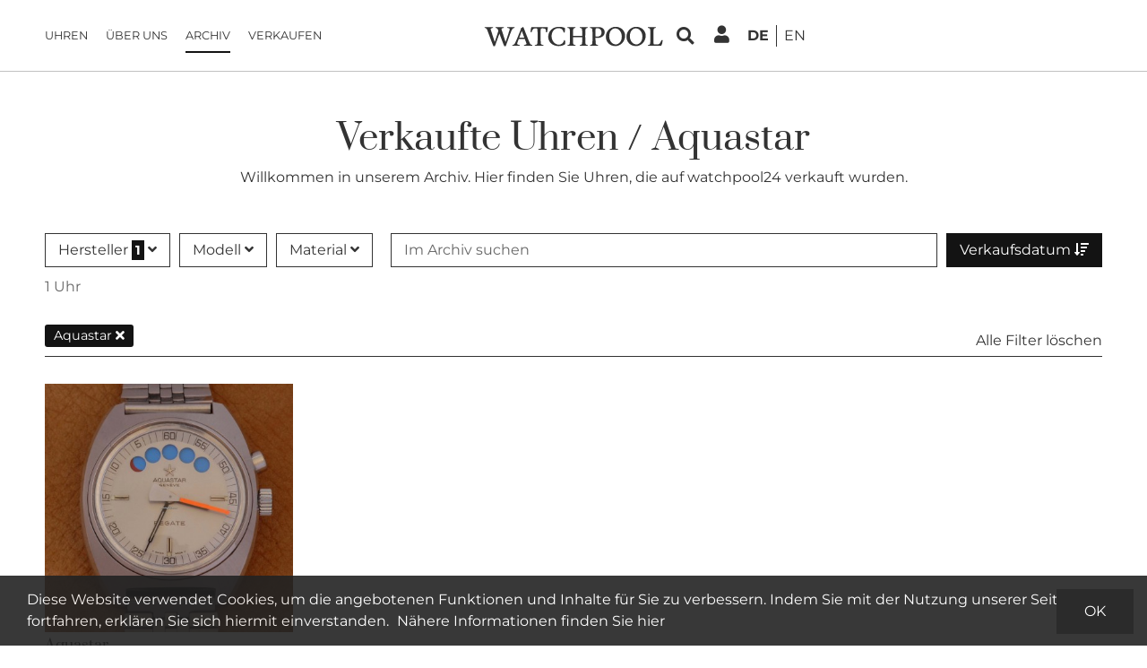

--- FILE ---
content_type: text/html
request_url: https://www.watchpool24.com/de/ergebnisse/aquastar
body_size: 9653
content:
<!DOCTYPE html><html xmlns="http://www.w3.org/1999/xhtml" xml:lang="de" lang="de">
<head>
    <title>Vintage Aquastar  Uhren verkauft auf watchPool24</title>    <meta charset="UTF-8">
<meta name="viewport" content="width&#x3D;device-width,&#x20;initial-scale&#x3D;1.0,&#x20;user-scalable&#x3D;yes">
<meta name="google-site-verification" content="y_DOfe4UJs2qHWnxAVfNqCMrQHWYrevcO6Q1RsMV6vU">
<meta property="fb&#x3A;app_id" content="341053132918936">
<meta property="og&#x3A;type" content="website">
<meta property="og&#x3A;site_name" content="WATCHPOOL24">
<meta property="og&#x3A;locale" content="de_DE">
<meta property="og&#x3A;locale&#x3A;alternate" content="en_US">
<meta property="og&#x3A;url" content="https&#x3A;&#x2F;&#x2F;www.watchpool24.com&#x2F;de&#x2F;ergebnisse&#x2F;aquastar">
<meta property="og&#x3A;image" content="https&#x3A;&#x2F;&#x2F;www.watchpool24.com&#x2F;de&#x2F;assets&#x2F;25.11.1&#x2F;images&#x2F;logos&#x2F;wp-logo-square-dark_264px.png">
<meta name="twitter&#x3A;card" content="summary">
<meta name="twitter&#x3A;site" content="&#x40;WATCHPOOL24">
<meta name="twitter&#x3A;image" content="&#x2F;assets&#x2F;25.11.1&#x2F;images&#x2F;logos&#x2F;wp-logo-square-dark_264px.png">
<meta property="og&#x3A;title" content="Vintage&#x20;Aquastar&#x20;&#x20;Uhren&#x20;verkauft&#x20;auf&#x20;watchPool24">
<meta property="og&#x3A;description" content="Willkommen&#x20;in&#x20;unserem&#x20;Archiv.&#x20;Hier&#x20;finden&#x20;Sie&#x20;Aquastar&#x20;&#x20;Uhren,&#x20;die&#x20;auf&#x20;watchpool24&#x20;verkauft&#x20;wurden.">
<meta name="description" content="Willkommen&#x20;in&#x20;unserem&#x20;Archiv.&#x20;Hier&#x20;finden&#x20;Sie&#x20;Aquastar&#x20;&#x20;Uhren,&#x20;die&#x20;auf&#x20;watchpool24&#x20;verkauft&#x20;wurden.">
<meta name="twitter&#x3A;description" content="Willkommen&#x20;in&#x20;unserem&#x20;Archiv.&#x20;Hier&#x20;finden&#x20;Sie&#x20;Aquastar&#x20;&#x20;Uhren,&#x20;die&#x20;auf&#x20;watchpool24&#x20;verkauft&#x20;wurden.">
<meta name="robots" content="index,follow">    <meta name="theme-color" content="#ffffff" />
    <link href="&#x2F;assets&#x2F;25.11.1&#x2F;images&#x2F;logos&#x2F;wp-logo-square-dark_264px.png" rel="apple-touch-icon">
<link href="&#x2F;assets&#x2F;25.11.1&#x2F;images&#x2F;favicon.svg" rel="shortcut&#x20;icon" type="image&#x2F;x-icon">
<link href="https&#x3A;&#x2F;&#x2F;www.watchpool24.com&#x2F;de&#x2F;ergebnisse&#x2F;aquastar" hreflang="de" rel="alternate">
<link href="https&#x3A;&#x2F;&#x2F;www.watchpool24.com&#x2F;en&#x2F;results&#x2F;aquastar" hreflang="en" rel="alternate">    
    <script type="application/ld+json">[{"@context":"http:\/\/schema.org","@type":"Organization","url":"https:\/\/www.watchpool24.com\/de","logo":"https:\/\/www.watchpool24.com\/assets\/25.11.1\/images\/logo.png","sameAs":["https:\/\/www.facebook.com\/watchpool24\/","https:\/\/www.instagram.com\/watchpool\/"]},{"@context":"http:\/\/schema.org","@type":"ItemList","itemListElement":[{"@type":"ListItem","position":1,"url":"https:\/\/www.watchpool24.com\/de\/30733521\/aquastar-regate"}]}]</script>
    <link href="/assets/25.11.1/dist/criticalCss.css" media="screen" rel="stylesheet" type="text/css">

    <link rel="preconnect" href="https://asset.watchpool24.com" />

            <!-- Google Tag Manager -->
        <script>(function(w,d,s,l,i){w[l]=w[l]||[];w[l].push({'gtm.start':
                    new Date().getTime(),event:'gtm.js'});var f=d.getElementsByTagName(s)[0],
                j=d.createElement(s),dl=l!='dataLayer'?'&l='+l:'';j.async=true;j.src=
                'https://www.googletagmanager.com/gtm.js?id='+i+dl;f.parentNode.insertBefore(j,f);
            })(window,document,'script','dataLayer','GTM-P228S3S');</script>
        <!-- End Google Tag Manager -->
    
    <script type="application/ld+json">[{"@context":"http:\/\/schema.org","@type":"Organization","url":"https:\/\/www.watchpool24.com\/de","logo":"https:\/\/www.watchpool24.com\/assets\/25.11.1\/images\/logo.png","sameAs":["https:\/\/www.facebook.com\/watchpool24\/","https:\/\/www.instagram.com\/watchpool\/"]},{"@context":"http:\/\/schema.org","@type":"ItemList","itemListElement":[{"@type":"ListItem","position":1,"url":"https:\/\/www.watchpool24.com\/de\/30733521\/aquastar-regate"}]}]</script>
    <link rel="preload" as="font" href="/assets/25.11.1/fonts/google/prata-v20-latin-regular.woff2" crossorigin="anonymous" />
    <link rel="preload" as="font" href="/assets/25.11.1/fonts/google/montserrat-v26-latin-regular.woff2" crossorigin="anonymous" />

    <link rel="preload" as="font" href="/assets/25.11.1/fonts/font-awesome/fa-regular-400.woff2" crossorigin="anonymous" />
    <link rel="preload" as="font" href="/assets/25.11.1/fonts/font-awesome/fa-solid-900.woff2" crossorigin="anonymous" />
    <link rel="preload" as="font" href="/assets/25.11.1/fonts/font-awesome/fa-brands-400.woff2" crossorigin="anonymous" />
</head>
<body class="tundra letspool ">

    
<div class="header">
        <div class="innerBox">
        <div class="mobile-navi-toggle">
            <div data-role="mobile-navi-toggle" data-target=".main-nav">
                <i class="fa fa-bars fa-2x"></i>
            </div>
        </div>
        <ul class="main-nav list-unstyled" data-menuname="main-nav">
                <li class="nav-item home">
                <a class="animated-underline-hover nav-link" href="https://www.watchpool24.com/de" target="_self">
                    Startseite                </a>
            </li>
                        <li class="nav-item">
                <a class="animated-underline-hover nav-link" href="https://www.watchpool24.com/de/alle-angebote/alle-uhren" target="_self">
                    Uhren                </a>
            </li>
                        <li class="nav-item">
                <a class="animated-underline-hover nav-link" href="https://www.watchpool24.com/de/about" target="_self">
                    Über uns                </a>
            </li>
                        <li class="nav-item active">
                <a class="animated-underline-hover nav-link" href="https://www.watchpool24.com/de/ergebnisse/alle-uhren" target="_self">
                    Archiv                </a>
            </li>
                        <li class="nav-item">
                <a class="animated-underline-hover nav-link" href="https://www.watchpool24.com/de/uhrenbewertung" target="_self">
                    Verkaufen                </a>
            </li>
            </ul>
        <div class="logo">
            <a href="https://www.watchpool24.com/de" aria-label="WatchPool - Exceptional Vintage Watches">
                <svg width="100%" viewBox="0 0 220 25" fill="none" xmlns="http://www.w3.org/2000/svg">
    <path d="M31.6862 3.948C31.6862 2.94 30.7142 2.508 28.4822 2.22L28.5902 1.32C30.4262 1.428 31.7222 1.428 33.3422 1.428C34.7462 1.428 36.0422 1.428 37.6262 1.284L37.7702 2.22C37.7702 2.22 35.6102 2.508 34.7822 3.912C33.7022 5.28 30.4622 14.28 28.4462 19.932L26.8262 24.36H24.9542C23.5502 21.156 20.9942 14.424 19.0502 9.24C17.7542 12.552 16.2782 16.728 15.1622 19.86C14.4422 21.876 13.8662 23.496 13.4702 24.36H11.6342C10.2302 21.12 7.63816 14.244 5.65816 9.06C4.90216 7.044 4.25416 5.28 3.78616 4.092C3.24616 2.58 0.834156 2.22 0.834156 2.22L1.01416 1.32C2.52616 1.392 4.21816 1.428 5.73016 1.428C7.42216 1.428 9.36616 1.392 11.0582 1.32L11.2382 2.22C9.58216 2.508 8.14216 3.012 8.14216 3.912C8.14216 3.48 13.2182 19.248 13.2542 19.5C13.2542 19.5 16.4942 9.996 17.7542 5.82L17.1062 4.092C16.5662 2.58 14.1542 2.22 14.1542 2.22L14.3342 1.32C15.8462 1.392 17.5382 1.428 19.0502 1.428C20.7422 1.428 22.6862 1.392 24.3782 1.32L24.5582 2.22C22.9022 2.508 21.4622 3.012 21.4622 3.912C21.4622 3.48 26.5382 19.248 26.5742 19.5C26.5742 19.5 31.6862 4.668 31.6862 3.948ZM40.8063 21.372C40.8063 22.38 41.8863 22.812 44.1183 23.1L44.0103 24C42.1743 23.892 40.8783 23.892 39.2583 23.892C37.8543 23.892 36.5583 23.892 34.9742 24.036L34.8302 23.1C34.8302 23.1 36.9903 22.812 37.8183 21.408C38.9703 19.932 43.3263 9.06 45.4863 3.516L45.3063 2.832C46.5303 2.256 47.4663 1.608 48.2943 0.959998C50.8143 7.224 54.6663 17.232 56.6823 21.48C57.2583 22.704 59.5263 23.1 59.5263 23.1L59.3463 24C57.8343 23.928 56.1423 23.892 54.6303 23.892C52.9383 23.892 50.9943 23.928 49.3023 24L49.1223 23.1C50.7783 22.812 52.3263 22.308 52.3263 21.408C52.3263 21.336 51.3543 18.816 50.2383 15.792H42.7503C41.6703 18.672 40.8063 21.084 40.8063 21.372ZM46.5303 6.036L43.3983 14.136H49.5903C48.0783 10.176 46.5303 6.036 46.5303 6.036ZM78.408 1.32C78.408 3.012 77.976 5.82 77.544 7.548H76.284C76.32 6.252 76.104 4.236 75.42 3.66C74.628 3.012 73.368 2.868 72.036 2.832C70.416 2.832 70.092 3.048 69.876 3.552C69.588 4.128 69.588 8.556 69.588 11.148V13.128C69.588 15.612 69.732 20.94 69.912 21.552C70.164 22.524 71.856 22.92 73.116 23.136L72.972 24C72.972 24 69.408 23.856 67.752 23.856C66.096 23.856 62.604 24 62.604 24L62.46 23.136C63.576 22.92 65.196 22.56 65.412 21.912C65.916 20.904 65.916 14.532 65.916 12.588C65.916 10.68 65.88 4.74 65.664 4.02C65.556 3.552 65.376 2.832 64.08 2.832C62.352 2.832 61.092 3.12 60.372 3.804C59.4 4.992 58.932 6.108 58.572 7.548H57.312C57.312 5.856 57.636 2.688 58.392 1.32H78.408ZM91.519 2.616C86.947 2.616 83.095 6.396 83.095 12.336C83.095 18.384 87.451 22.632 92.023 22.632C95.083 22.632 97.423 21.012 98.503 17.232L99.619 17.304C99.691 18.24 99.763 19.068 99.763 19.932C99.763 20.58 99.727 21.264 99.655 22.128C98.323 23.136 95.515 24.36 91.555 24.36C84.895 24.36 78.955 19.86 78.955 13.236C78.955 6 84.571 0.959998 92.095 0.959998C95.587 0.959998 97.891 1.572 99.475 2.436C99.511 2.94 99.547 3.336 99.547 3.84C99.547 5.208 99.367 6.612 99.115 8.016H97.999C97.207 4.236 95.227 2.616 91.519 2.616ZM124.764 21.552C125.052 22.524 126.348 22.92 127.608 23.136L127.464 24C127.464 24 124.26 23.856 122.604 23.856C120.948 23.856 117.816 24 117.816 24L117.672 23.136C118.788 22.92 120.012 22.56 120.264 21.912C120.696 21.012 120.768 16.008 120.768 13.524H109.32C109.32 16.044 109.464 20.94 109.644 21.552C109.932 22.524 111.228 22.92 112.488 23.136L112.344 24C112.344 24 109.14 23.856 107.484 23.856C105.828 23.856 102.696 24 102.696 24L102.552 23.136C103.668 22.92 104.892 22.56 105.144 21.912C105.648 20.904 105.648 14.532 105.648 12.588C105.648 10.68 105.54 4.524 105.324 3.804C105.036 2.832 103.74 2.436 102.48 2.22L102.624 1.32C102.624 1.32 105.828 1.464 107.484 1.464C109.14 1.464 112.272 1.32 112.272 1.32L112.416 2.22C111.336 2.4 110.076 2.904 109.716 3.732C109.464 4.56 109.32 9.492 109.32 11.868H120.768C120.732 9.492 120.624 4.416 120.444 3.768C120.156 2.796 118.86 2.4 117.6 2.184L117.744 1.32C117.744 1.32 120.948 1.464 122.604 1.464C124.26 1.464 127.392 1.32 127.392 1.32L127.536 2.184C126.456 2.364 125.196 2.868 124.836 3.696C124.548 4.596 124.44 10.68 124.44 12.588C124.44 14.496 124.548 20.832 124.764 21.552ZM140.191 23.136L140.047 24C140.047 24 136.843 23.856 135.187 23.856C133.531 23.856 130.399 24 130.399 24L130.255 23.136C131.371 22.92 132.595 22.56 132.847 21.912C133.351 20.904 133.351 14.532 133.351 12.588C133.351 10.68 133.243 4.524 133.027 3.804C132.739 2.832 131.443 2.436 130.183 2.22L130.327 1.32H140.983C145.411 1.32 148.291 3.84 148.291 7.44C148.291 12.264 143.863 14.46 139.615 14.46C138.715 14.46 137.851 14.352 137.023 14.172C137.059 16.8 137.167 20.976 137.347 21.552C137.635 22.524 138.931 22.92 140.191 23.136ZM137.023 12.588C137.707 12.768 138.427 12.84 139.147 12.84C141.811 12.84 144.367 11.58 144.367 7.908C144.367 5.352 142.819 2.76 139.687 2.76H139.039C138.283 2.76 137.887 2.724 137.527 2.976C137.383 3.084 137.275 3.228 137.203 3.372C136.915 4.272 137.023 10.68 137.023 12.588ZM149.725 13.092C149.725 5.748 155.773 0.959998 161.605 0.959998C168.121 0.959998 173.377 5.424 173.377 11.94C173.377 18.708 167.725 24.36 161.605 24.36C154.909 24.36 149.725 19.752 149.725 13.092ZM153.865 12.336C153.865 17.7 157.285 22.308 161.965 22.308C165.205 22.308 169.309 19.284 169.309 12.804C169.309 7.404 165.709 2.832 161.209 2.832C157.321 2.832 153.865 6.504 153.865 12.336ZM175.037 13.092C175.037 5.748 181.085 0.959998 186.917 0.959998C193.433 0.959998 198.689 5.424 198.689 11.94C198.689 18.708 193.037 24.36 186.917 24.36C180.221 24.36 175.037 19.752 175.037 13.092ZM179.177 12.336C179.177 17.7 182.597 22.308 187.277 22.308C190.517 22.308 194.621 19.284 194.621 12.804C194.621 7.404 191.021 2.832 186.521 2.832C182.633 2.832 179.177 6.504 179.177 12.336ZM208.397 21.552C208.469 21.876 208.541 21.984 208.613 22.056C209.009 22.416 210.017 22.416 211.421 22.416H211.817C213.365 22.416 214.445 22.308 215.345 21.552C216.245 20.796 217.433 18.96 218.117 17.052L219.449 17.232C219.449 19.68 218.621 22.776 217.577 24H201.485L201.341 23.136C202.457 22.92 203.681 22.56 203.933 21.912C204.437 20.904 204.437 14.532 204.437 12.588C204.437 10.68 204.329 4.524 204.113 3.804C203.825 2.832 202.529 2.436 201.269 2.22L201.413 1.32C201.413 1.32 204.617 1.464 206.273 1.464C207.929 1.464 211.061 1.32 211.061 1.32L211.205 2.22C210.125 2.4 208.865 2.904 208.505 3.732C208.217 4.632 208.109 10.68 208.109 12.588C208.109 14.496 208.217 20.832 208.397 21.552Z" fill="#000"/>
</svg>
            </a>
        </div>
        <div class="right-nav">
            <div class="nav-item">
                <div class="search-toggle" data-bs-toggle="modal" data-bs-target="#searchFormModal" data-bs-backdrop="static">
                    <i class="fa fa-search"></i>
                </div>
            </div>
                            <div class="nav-item" data-role="btn-login">
                    <i class="fa fa-user"></i>
                </div>
                        <div class="nav-item">
                <div class="navLang">
                                <span class="locale active">
            <span>de</span>
        </span>
                <a class="locale" href="https://www.watchpool24.com/en/results/aquastar">
            <span>en</span>
        </a>
                    </div>
            </div>
        </div>
    </div>
</div>
<div class="right-navi-content" data-role="right-navi-content">
    <strong><br/></strong>
    <hr/>
    <a class="sub-nav-item" href="https://www.watchpool24.com/de/user/myaccount">
        Mein Konto    </a>
        <span class='sub-nav-item inactive' ><i class="fa fa-lock"></i> Meine Uhren</span>        <hr/>
    </div>

<div class="modal fade" id="searchFormModal">
    <div class="modal-dialog modal-lg">
        <div class="modal-content">
            <div class="modal-body">
                <div id="search-form">
                    <form name="keyword_search" method="get" action="https://www.watchpool24.com/de/alle-angebote/alle-uhren?orderBy=boostField-desc">
                        <div class="form-container">
                            <label class="text-muted" for="quicksearch">
                                Wonach suchen Sie?                            </label>
                            <div class="input-group">
                                <input id="quicksearch"
                                       type="text"
                                       name="quicksearch"
                                       value=""
                                       class="form-control ui-autocomplete-input"
                                       autocomplete="off">
                                <span data-role="quicksearch_submit" class="quicksearch-submit-btn input-group-text">
                                    <i class="fa fa-spin fa-spinner fa-2x" style="display: none;"></i>
                                    <i class="fa fa-search fa-2x"></i>
                                </span>
                            </div>
                        </div>
                                                    <input type="hidden" name="quicksearch_type" id="quicksearch_type" value="archive">
                                                                    </form>
                </div>
            </div>
        </div>
    </div>
</div>
    <div id="loginDialogContent" class="d-none">
        <div class="login-form-container">
    <form method="POST" name="login" action="https&#x3A;&#x2F;&#x2F;www.watchpool24.com&#x2F;de&#x2F;user&#x2F;login" id="loginForm" class="loginForm" data-role="loginform" data-validation_rules="&#x7B;&quot;login_email&quot;&#x3A;&#x7B;&quot;required&quot;&#x3A;true&#x7D;,&quot;login_password&quot;&#x3A;&#x7B;&quot;required&quot;&#x3A;true&#x7D;&#x7D;" data-validation_messages="&#x7B;&quot;login_email&quot;&#x3A;&#x7B;&quot;required&quot;&#x3A;&quot;Bitte&#x20;geben&#x20;Sie&#x20;eine&#x20;E-Mail&#x20;Adresse&#x20;ein&quot;&#x7D;,&quot;login_password&quot;&#x3A;&#x7B;&quot;required&quot;&#x3A;&quot;Das&#x20;Feld&#x20;muss&#x20;ausgef&#x5C;u00fcllt&#x20;werden.&quot;&#x7D;&#x7D;">    <input type="hidden" name="login_redirect" value="69713679911aa">    <div class="title">Login</div>
    <div class="mb-3">
                <label for="login_email">E-Mail</label>        <input type="text" name="login_email" id="login_email" class="form-control" data-error-placement="left" placeholder="E-Mail" title="E-Mail" value="">        <div class="error-wrapper" id="login_email-error"></div>    </div>
    <div class="mb-3">
                <label for="login_password">Passwort</label>        <input type="password" name="login_password" id="login_password" class="form-control" data-error-placement="left" autocomplete="off" placeholder="Passwort" title="Passwort" value="">        <div class="error-wrapper" id="login_password-error"></div>    </div>
    <div class="mb-3 text-end small">
        <a href="https://www.watchpool24.com/de/user/sendpassword" class="link-underline-hover">
            Passwort vergessen?        </a>
    </div>
    <div class="btn btn-black d-block mt-4" data-role="loginbtn">
        Anmelden    </div>
    </form>
    <div class="register-hint text-uppercase">
        Neu bei WatchPool?        <a href="https://www.watchpool24.com/de/registrieren">
            <strong class="d-block mt-2">Registrieren <i class="fa fa-caret-right"></i></strong>
        </a>
    </div>
</div>
    </div>

<div class="outerBox loggedOut">
    <div class="innerBox">
            <section>
    <div data-type="lp24-list"
         class="article-list"
         data-url="https://www.watchpool24.com/de/ergebnisse/aquastar"
         data-clean-url="https://www.watchpool24.com/de/ergebnisse/alle-uhren"
         data-refresh="https://www.watchpool24.com/de/auction/refreshcountdown"
    >
        <div class="page-header">
    <h1>Verkaufte Uhren / Aquastar</h1>
    <p class="hidden-xs">
        Willkommen in unserem Archiv. Hier finden Sie Uhren, die auf watchpool24 verkauft wurden.    </p>
</div>

                    <div class="filter-and-sorting">
                <div class="filter">
                    <div class="dropdowns">
                            <div class="dropdown">
                <div data-role="open_filter_dropdown"
                                            data-fetch_url="https://www.watchpool24.com/de/archive/dialogarchive/filter/manufacturer?manufacturer[0]=Aquastar"
                                         data-bs-toggle="dropdown"
                     class="toggle"
                     id="manufacturer-dropdown"
                     aria-expanded="false">
                    Hersteller                    <span class="count">1</span> <i class="fa fa-angle-down"></i>
                </div>
                <div class="dropdown-menu">
                                            <div class="filter-search">
                            <div data-role='filter_search'>
                    <div class='filter-search-input-group'>
                        <input class='form-control' name='filter_search_text' type='text' placeholder='Suchen' />
                        <i class='fa fa-times clear-search' data-role='clearSearch'></i>
                    </div>
                </div>                        </div>
                        <form method="get" name="filter" action="https://www.watchpool24.com/de/ergebnisse/alle-uhren" class="filter-form">
                                                        <div class="filter-items">
                                                                    <label>
                                        <input type="checkbox" checked="checked" value="Aquastar" name="manufacturer[]"/> Aquastar (1)
                                        <span class="checkmark fa fa-check"></span>
                                    </label>
                                                                    <label>
                                        <input type="checkbox"  value="Rolex" name="manufacturer[]"/> Rolex (223)
                                        <span class="checkmark fa fa-check"></span>
                                    </label>
                                                                    <label>
                                        <input type="checkbox"  value="Heuer" name="manufacturer[]"/> Heuer (210)
                                        <span class="checkmark fa fa-check"></span>
                                    </label>
                                                                    <label>
                                        <input type="checkbox"  value="Universal Genève" name="manufacturer[]"/> Universal Genève (60)
                                        <span class="checkmark fa fa-check"></span>
                                    </label>
                                                                    <label>
                                        <input type="checkbox"  value="Zenith" name="manufacturer[]"/> Zenith (42)
                                        <span class="checkmark fa fa-check"></span>
                                    </label>
                                                            </div>
                            <div class="buttons">
    <button class="btn btn-black select-button">Select</button>
</div>
                        </form>
                                    </div>
            </div>
                                <div class="dropdown">
                <div data-role="open_filter_dropdown"
                                         data-bs-toggle="dropdown"
                     class="toggle"
                     id="model-dropdown"
                     aria-expanded="false">
                    Modell                     <i class="fa fa-angle-down"></i>
                </div>
                <div class="dropdown-menu">
                                            <div class="filter-search">
                            <div data-role='filter_search'>
                    <div class='filter-search-input-group'>
                        <input class='form-control' name='filter_search_text' type='text' placeholder='Suchen' />
                        <i class='fa fa-times clear-search' data-role='clearSearch'></i>
                    </div>
                </div>                        </div>
                        <form method="get" name="filter" action="https://www.watchpool24.com/de/ergebnisse/aquastar" class="filter-form">
                                                        <div class="filter-items">
                                                                    <label>
                                        <input type="checkbox"  value="Regate" name="model[]"/> Regate (1)
                                        <span class="checkmark fa fa-check"></span>
                                    </label>
                                                            </div>
                            <div class="buttons">
    <button class="btn btn-black select-button">Select</button>
</div>
                        </form>
                                    </div>
            </div>
                                <div class="dropdown">
                <div data-role="open_filter_dropdown"
                                         data-bs-toggle="dropdown"
                     class="toggle"
                     id="casematerial-dropdown"
                     aria-expanded="false">
                    Material                     <i class="fa fa-angle-down"></i>
                </div>
                <div class="dropdown-menu">
                                            <div class="filter-search">
                            <div data-role='filter_search'>
                    <div class='filter-search-input-group'>
                        <input class='form-control' name='filter_search_text' type='text' placeholder='Suchen' />
                        <i class='fa fa-times clear-search' data-role='clearSearch'></i>
                    </div>
                </div>                        </div>
                        <form method="get" name="filter" action="https://www.watchpool24.com/de/ergebnisse/aquastar" class="filter-form">
                                                        <div class="filter-items">
                                                                    <label>
                                        <input type="checkbox"  value="Edelstahl" name="casematerial[]"/> Edelstahl (1)
                                        <span class="checkmark fa fa-check"></span>
                                    </label>
                                                            </div>
                            <div class="buttons">
    <button class="btn btn-black select-button">Select</button>
</div>
                        </form>
                                    </div>
            </div>
            </div>
                </div>
                                    <form class="searchInArchiveForm" name="keyword_search" method="get" action="https://www.watchpool24.com/de/ergebnisse/alle-uhren?orderBy=boostField-desc">
                        <input id="quicksearch"
                               type="text"
                               name="quicksearch"
                               value=""
                               class="form-control"
                               placeholder="Im Archiv suchen">
                    </form>
                                <div class="sorting">
                                                <div class="dropdown">
        <button class="btn btn-black" type="button" data-bs-toggle="dropdown" aria-expanded="false">
            Verkaufsdatum <i class="fa fa-arrow-down-wide-short"></i>
        </button>
        <ul class="dropdown-menu dropdown-menu-end">
                            <li value="status_auction_closed-desc" selected="selected">
                                            <span class="dropdown-item active">
                            Verkaufsdatum                        </span>
                                    </li>
                            <li value="price-asc" >
                                            <a href="https://www.watchpool24.com/de/ergebnisse/aquastar?orderBy=price-asc" class="dropdown-item">
                            Niedrigster Preis                        </a>
                                    </li>
                            <li value="price-desc" >
                                            <a href="https://www.watchpool24.com/de/ergebnisse/aquastar?orderBy=price-desc" class="dropdown-item">
                            Höchster Preis                        </a>
                                    </li>
                            <li value="boostField-desc" >
                                            <a href="https://www.watchpool24.com/de/ergebnisse/aquastar?orderBy=boostField-desc" class="dropdown-item">
                            Relevanz                        </a>
                                    </li>
                    </ul>
    </div>
                                    </div>
            </div>
            <div class="number-of-items">
                1 Uhr            </div>
                <div class="filter-history">
        <div class="badges">
                            <a href="https://www.watchpool24.com/de/ergebnisse/alle-uhren"
                                       title="Filter löschen">
                        <span class="badge">
                            Aquastar <i class="fa fa-times"></i>
                        </span>
                </a>
                    </div>
        <div class="delete-all-filters">
            <a href="https://www.watchpool24.com/de/ergebnisse/alle-uhren">Alle Filter löschen</a>
        </div>
    </div>
        
                        <div id="auctionList">
            <div class="replaceWithPagination article-grid row" data-role="items">
                                        <div class="col-6 col-md-4 col-xl-3">
        <div class="paginatorEntry article-grid-item"
             id="articleDiv-30733521">
            <a href="https://www.watchpool24.com/de/30733521/aquastar-regate">
    <div class="swapping-images-container">
                    <img width="400"
                 height="400"
                 alt="Aquastar Regate"
                 title="Aquastar Regate"
                 class="img-fluid"
                 src="/assets/25.11.1/img/general/spinner-eclipse.svg"
                 onerror="this.src='/assets/25.11.1/img/general/spinner-eclipse.svg'"
                 data-src="https://asset.watchpool24.com/94/19/27/13_31f241.jpg" />
                            <img width="400"
                 height="400"
                 alt="Aquastar Regate"
                 title="Aquastar Regate"
                 class="img-fluid swapping-img"
                 src="/assets/25.11.1/img/general/spinner-eclipse.svg"
                 onerror="this.src='/assets/25.11.1/img/general/spinner-eclipse.svg'"
                 data-src="https://asset.watchpool24.com/94/19/28/99_d77321dd.jpg" />
                    </div>
    <div class="title">
        <div class='manufacturer'>Aquastar</div> Regate    </div>
</a>
    Verkauft
        </div>
    </div>
                            </div>
        </div>
                    <div class="text-center">
                <hr>
                <div class="pagination">
    
    <label>Seite</label>
    <input class="form-control" type="text" min="1" max="1" name="page" value="1" data-role="current-page">
    von 1
    </div>
            </div>
            </div>
</section>
    </div>
</div>


<div id="page-loader" class="page-loader" data-role="page-loader">
    <div class="cssload-container">
        <div class="cssload-whirlpool">
        </div>
        <div class="wp-logo">
            <svg width="101" height="101" viewBox="0 0 101 101" fill="none" xmlns="http://www.w3.org/2000/svg">
    <rect width="101" height="101" rx="50.5" fill="#131313"/>
    <path d="M63.7875 36.3869C63.7875 34.727 62.3616 33.9563 58.615 33.4821V32C61.6969 32.1778 63.848 32.2372 66.5672 32.2372C68.924 32.2372 71.3411 32.4743 74 32.2371V33.5414C74 33.5414 70.3743 34.0157 68.9844 36.3277C67.1715 38.5804 61.7329 53.401 58.3489 62.7083L55.6296 70H52.4873C50.1306 64.7239 45.8402 53.6381 42.577 45.1014C40.4016 50.5554 37.924 57.4322 36.0507 62.5897C34.8421 65.9095 33.8752 68.5772 33.2105 70H30.1287C27.7719 64.6646 23.4211 53.3417 20.0975 44.805C18.8285 41.4852 17.7407 38.5804 16.9552 36.6241C16.0487 34.1342 12 33.5414 12 33.5414L12.3021 32.0593C14.8402 32.1779 17.6803 32.2372 20.2183 32.2372C23.0585 32.2372 26.3216 32.1779 29.1618 32.0593L29.4639 33.5414C26.6842 34.0157 24.2671 34.8456 24.2671 36.3277C24.2671 35.6163 32.7875 61.5819 32.848 61.9969C32.848 61.9969 38.2865 46.3464 40.4016 39.4696L39.3138 36.6241C38.4074 34.1342 34.3587 33.5414 34.3587 33.5414L34.6608 32.0593C37.1988 32.1779 40.039 32.2372 42.577 32.2372C45.4172 32.2372 48.6803 32.1779 51.5205 32.0593L51.8226 33.5414C49.0429 34.0157 46.6257 34.8456 46.6257 36.3277C46.6257 35.6163 55.1462 61.5819 55.2066 61.9969C55.2066 61.9969 63.7875 37.5726 63.7875 36.3869Z" fill="#C6C6C6"/>
    <path d="M75.0822 68.5602L74.8422 70.0002C74.8422 70.0002 69.5022 69.7602 66.7422 69.7602C63.9822 69.7602 58.7622 70.0002 58.7622 70.0002L58.5222 68.5602C60.3822 68.2002 62.4222 67.6002 62.8422 66.5202C63.6822 64.8402 63.6822 54.2202 63.6822 50.9802C63.6822 47.8002 63.5022 37.5402 63.1422 36.3402C62.6622 34.7202 60.5022 34.0602 58.4022 33.7002L58.6422 32.2002H76.4022C83.7822 32.2002 88.5822 36.4002 88.5822 42.4002C88.5822 50.4402 81.2022 54.1002 74.1222 54.1002C72.6222 54.1002 71.1822 53.9202 69.8022 53.6202C69.8622 58.0002 70.0422 64.9602 70.3422 65.9202C70.8222 67.5402 72.9822 68.2002 75.0822 68.5602ZM69.8022 50.9802C70.9422 51.2802 72.1422 51.4002 73.3422 51.4002C77.7822 51.4002 82.0422 49.3002 82.0422 43.1802C82.0422 38.9202 79.4622 34.6002 74.2422 34.6002H73.1622C71.9022 34.6002 71.2422 34.5402 70.6422 34.9602C70.4022 35.1402 70.2222 35.3802 70.1022 35.6202C69.6222 37.1202 69.8022 47.8002 69.8022 50.9802Z" fill="#F7F7F7"/>
</svg>
        </div>
    </div>
</div>
<div id="footer">
    <div class="innerBox">
        <div class="row">
            <div class="col-12 col-xl-auto col-logo">
                <svg width="100%" viewBox="0 0 220 25" fill="none" xmlns="http://www.w3.org/2000/svg">
    <path d="M31.6862 3.948C31.6862 2.94 30.7142 2.508 28.4822 2.22L28.5902 1.32C30.4262 1.428 31.7222 1.428 33.3422 1.428C34.7462 1.428 36.0422 1.428 37.6262 1.284L37.7702 2.22C37.7702 2.22 35.6102 2.508 34.7822 3.912C33.7022 5.28 30.4622 14.28 28.4462 19.932L26.8262 24.36H24.9542C23.5502 21.156 20.9942 14.424 19.0502 9.24C17.7542 12.552 16.2782 16.728 15.1622 19.86C14.4422 21.876 13.8662 23.496 13.4702 24.36H11.6342C10.2302 21.12 7.63816 14.244 5.65816 9.06C4.90216 7.044 4.25416 5.28 3.78616 4.092C3.24616 2.58 0.834156 2.22 0.834156 2.22L1.01416 1.32C2.52616 1.392 4.21816 1.428 5.73016 1.428C7.42216 1.428 9.36616 1.392 11.0582 1.32L11.2382 2.22C9.58216 2.508 8.14216 3.012 8.14216 3.912C8.14216 3.48 13.2182 19.248 13.2542 19.5C13.2542 19.5 16.4942 9.996 17.7542 5.82L17.1062 4.092C16.5662 2.58 14.1542 2.22 14.1542 2.22L14.3342 1.32C15.8462 1.392 17.5382 1.428 19.0502 1.428C20.7422 1.428 22.6862 1.392 24.3782 1.32L24.5582 2.22C22.9022 2.508 21.4622 3.012 21.4622 3.912C21.4622 3.48 26.5382 19.248 26.5742 19.5C26.5742 19.5 31.6862 4.668 31.6862 3.948ZM40.8063 21.372C40.8063 22.38 41.8863 22.812 44.1183 23.1L44.0103 24C42.1743 23.892 40.8783 23.892 39.2583 23.892C37.8543 23.892 36.5583 23.892 34.9742 24.036L34.8302 23.1C34.8302 23.1 36.9903 22.812 37.8183 21.408C38.9703 19.932 43.3263 9.06 45.4863 3.516L45.3063 2.832C46.5303 2.256 47.4663 1.608 48.2943 0.959998C50.8143 7.224 54.6663 17.232 56.6823 21.48C57.2583 22.704 59.5263 23.1 59.5263 23.1L59.3463 24C57.8343 23.928 56.1423 23.892 54.6303 23.892C52.9383 23.892 50.9943 23.928 49.3023 24L49.1223 23.1C50.7783 22.812 52.3263 22.308 52.3263 21.408C52.3263 21.336 51.3543 18.816 50.2383 15.792H42.7503C41.6703 18.672 40.8063 21.084 40.8063 21.372ZM46.5303 6.036L43.3983 14.136H49.5903C48.0783 10.176 46.5303 6.036 46.5303 6.036ZM78.408 1.32C78.408 3.012 77.976 5.82 77.544 7.548H76.284C76.32 6.252 76.104 4.236 75.42 3.66C74.628 3.012 73.368 2.868 72.036 2.832C70.416 2.832 70.092 3.048 69.876 3.552C69.588 4.128 69.588 8.556 69.588 11.148V13.128C69.588 15.612 69.732 20.94 69.912 21.552C70.164 22.524 71.856 22.92 73.116 23.136L72.972 24C72.972 24 69.408 23.856 67.752 23.856C66.096 23.856 62.604 24 62.604 24L62.46 23.136C63.576 22.92 65.196 22.56 65.412 21.912C65.916 20.904 65.916 14.532 65.916 12.588C65.916 10.68 65.88 4.74 65.664 4.02C65.556 3.552 65.376 2.832 64.08 2.832C62.352 2.832 61.092 3.12 60.372 3.804C59.4 4.992 58.932 6.108 58.572 7.548H57.312C57.312 5.856 57.636 2.688 58.392 1.32H78.408ZM91.519 2.616C86.947 2.616 83.095 6.396 83.095 12.336C83.095 18.384 87.451 22.632 92.023 22.632C95.083 22.632 97.423 21.012 98.503 17.232L99.619 17.304C99.691 18.24 99.763 19.068 99.763 19.932C99.763 20.58 99.727 21.264 99.655 22.128C98.323 23.136 95.515 24.36 91.555 24.36C84.895 24.36 78.955 19.86 78.955 13.236C78.955 6 84.571 0.959998 92.095 0.959998C95.587 0.959998 97.891 1.572 99.475 2.436C99.511 2.94 99.547 3.336 99.547 3.84C99.547 5.208 99.367 6.612 99.115 8.016H97.999C97.207 4.236 95.227 2.616 91.519 2.616ZM124.764 21.552C125.052 22.524 126.348 22.92 127.608 23.136L127.464 24C127.464 24 124.26 23.856 122.604 23.856C120.948 23.856 117.816 24 117.816 24L117.672 23.136C118.788 22.92 120.012 22.56 120.264 21.912C120.696 21.012 120.768 16.008 120.768 13.524H109.32C109.32 16.044 109.464 20.94 109.644 21.552C109.932 22.524 111.228 22.92 112.488 23.136L112.344 24C112.344 24 109.14 23.856 107.484 23.856C105.828 23.856 102.696 24 102.696 24L102.552 23.136C103.668 22.92 104.892 22.56 105.144 21.912C105.648 20.904 105.648 14.532 105.648 12.588C105.648 10.68 105.54 4.524 105.324 3.804C105.036 2.832 103.74 2.436 102.48 2.22L102.624 1.32C102.624 1.32 105.828 1.464 107.484 1.464C109.14 1.464 112.272 1.32 112.272 1.32L112.416 2.22C111.336 2.4 110.076 2.904 109.716 3.732C109.464 4.56 109.32 9.492 109.32 11.868H120.768C120.732 9.492 120.624 4.416 120.444 3.768C120.156 2.796 118.86 2.4 117.6 2.184L117.744 1.32C117.744 1.32 120.948 1.464 122.604 1.464C124.26 1.464 127.392 1.32 127.392 1.32L127.536 2.184C126.456 2.364 125.196 2.868 124.836 3.696C124.548 4.596 124.44 10.68 124.44 12.588C124.44 14.496 124.548 20.832 124.764 21.552ZM140.191 23.136L140.047 24C140.047 24 136.843 23.856 135.187 23.856C133.531 23.856 130.399 24 130.399 24L130.255 23.136C131.371 22.92 132.595 22.56 132.847 21.912C133.351 20.904 133.351 14.532 133.351 12.588C133.351 10.68 133.243 4.524 133.027 3.804C132.739 2.832 131.443 2.436 130.183 2.22L130.327 1.32H140.983C145.411 1.32 148.291 3.84 148.291 7.44C148.291 12.264 143.863 14.46 139.615 14.46C138.715 14.46 137.851 14.352 137.023 14.172C137.059 16.8 137.167 20.976 137.347 21.552C137.635 22.524 138.931 22.92 140.191 23.136ZM137.023 12.588C137.707 12.768 138.427 12.84 139.147 12.84C141.811 12.84 144.367 11.58 144.367 7.908C144.367 5.352 142.819 2.76 139.687 2.76H139.039C138.283 2.76 137.887 2.724 137.527 2.976C137.383 3.084 137.275 3.228 137.203 3.372C136.915 4.272 137.023 10.68 137.023 12.588ZM149.725 13.092C149.725 5.748 155.773 0.959998 161.605 0.959998C168.121 0.959998 173.377 5.424 173.377 11.94C173.377 18.708 167.725 24.36 161.605 24.36C154.909 24.36 149.725 19.752 149.725 13.092ZM153.865 12.336C153.865 17.7 157.285 22.308 161.965 22.308C165.205 22.308 169.309 19.284 169.309 12.804C169.309 7.404 165.709 2.832 161.209 2.832C157.321 2.832 153.865 6.504 153.865 12.336ZM175.037 13.092C175.037 5.748 181.085 0.959998 186.917 0.959998C193.433 0.959998 198.689 5.424 198.689 11.94C198.689 18.708 193.037 24.36 186.917 24.36C180.221 24.36 175.037 19.752 175.037 13.092ZM179.177 12.336C179.177 17.7 182.597 22.308 187.277 22.308C190.517 22.308 194.621 19.284 194.621 12.804C194.621 7.404 191.021 2.832 186.521 2.832C182.633 2.832 179.177 6.504 179.177 12.336ZM208.397 21.552C208.469 21.876 208.541 21.984 208.613 22.056C209.009 22.416 210.017 22.416 211.421 22.416H211.817C213.365 22.416 214.445 22.308 215.345 21.552C216.245 20.796 217.433 18.96 218.117 17.052L219.449 17.232C219.449 19.68 218.621 22.776 217.577 24H201.485L201.341 23.136C202.457 22.92 203.681 22.56 203.933 21.912C204.437 20.904 204.437 14.532 204.437 12.588C204.437 10.68 204.329 4.524 204.113 3.804C203.825 2.832 202.529 2.436 201.269 2.22L201.413 1.32C201.413 1.32 204.617 1.464 206.273 1.464C207.929 1.464 211.061 1.32 211.061 1.32L211.205 2.22C210.125 2.4 208.865 2.904 208.505 3.732C208.217 4.632 208.109 10.68 208.109 12.588C208.109 14.496 208.217 20.832 208.397 21.552Z" fill="#000"/>
</svg>
            </div>
            <div class="col-sm-auto col-instagram">
                <div class="title">Folge uns</div>
                <a class="link-with-icon" href="https://www.instagram.com/watchpool/" target="_blank">
                    <i class="fab fa-instagram"></i> Instagram
                </a>
                <div class="anchor link-with-icon"
                     data-role="newsletterDialog"
                     data-already_registered="false"
                     data-url="https://www.watchpool24.com/de/newsletter-anmeldung"
                     data-dialogclass="register_newsletter_dialog modal-lg"
                >
                    <i class="fa-regular fa-envelope"></i>Newsletter                </div>
            </div>
            <div class="col-sm-auto">
                <div class="title">Adresse</div>
                Widenmayerstrasse 47<br />
                80538 München<br />
                Deutschland                <br/>
                WhatsApp: +49-151-58551666            </div>
            <div class="col-sm-auto">
                <div class="title">Uhren</div>
                <a href="https://www.watchpool24.com/de/alle-angebote/alle-uhren">
                    Aktuelle Angebote                </a>
                <a href="https://www.watchpool24.com/de/ergebnisse/alle-uhren">
                    Verkaufte Uhren                </a>
                <a href="https://www.watchpool24.com/de/uhrenbewertung">
                    Verkaufen Sie Ihre Uhr                </a>
            </div>
            <div class="col-sm-auto">
                <div class="title">Unternehmen</div>

                
                <a href="https://www.watchpool24.com/de/about">
                    Über uns                </a>
                <a href="https://www.watchpool24.com/de/about#ourteam">
                    Unser Team                </a>
                <a href="https://www.watchpool24.com/de/about#references">
                    Referenzen                </a>
                <a href="https://www.watchpool24.com/de/content/imprint">
                    Impressum                </a>
            </div>

            <div class="col-sm-auto">
                <div class="title">Kundenservice</div>
                <a data-role="formDialog" data-url="https://www.watchpool24.com/de/content/contact">
                    Kontakt                </a>

                <a href="https://www.watchpool24.com/de/registrieren">
                    Konto erstellen                </a>

                <a href="https://www.watchpool24.com/de/user/sendpassword">
                    Passwort vergessen?                </a>
            </div>
        </div>
    </div>
</div>
<link href="/assets/25.11.1/dist/common.css" media="screen" rel="stylesheet" type="text/css">
<script type="text/javascript">
    var currentModule = 'Watchb2b',
        lang = 'de',
        RELEASE = '25.11.1';
        window.appLanguage = 'de';
</script>

<script
        data-role="app_entry"
        data-businessScope="b2b"
        data-businessSector="watch"
        data-user="anonymous"
        data-release="25.11.1"
        data-googlerecaptchapublickey="6LeuXeEZAAAAADJ8PSVmxdFgw_G6Znmp8BGsvvG8"
        data-config="{&quot;cookieconsent&quot;:{&quot;enabled&quot;:true,&quot;theme&quot;:&quot;\/assets\/25.11.1\/css\/vendor\/cookieconsent.css&quot;},&quot;currency&quot;:{&quot;format&quot;:{&quot;pos&quot;:&quot;%v %s&quot;,&quot;zero&quot;:&quot;%v %s&quot;,&quot;neg&quot;:&quot;-%v %s&quot;},&quot;langSpecific&quot;:{&quot;de&quot;:{&quot;supportedCurrencies&quot;:{&quot;EUR&quot;:&quot; \u20ac&quot;,&quot;GBP&quot;:&quot; \u00a3&quot;,&quot;USD&quot;:&quot; $&quot;,&quot;CNY&quot;:&quot; CN\u00a5&quot;,&quot;JPY&quot;:&quot; \u00a5&quot;,&quot;CHF&quot;:&quot; CHF&quot;},&quot;decimalSeparator&quot;:&quot;,&quot;,&quot;thousandsSeparator&quot;:&quot;.&quot;,&quot;pSign&quot;:&quot;s&quot;},&quot;en&quot;:{&quot;supportedCurrencies&quot;:{&quot;EUR&quot;:&quot;\u20ac &quot;,&quot;GBP&quot;:&quot;\u00a3 &quot;,&quot;USD&quot;:&quot;$ &quot;,&quot;CNY&quot;:&quot;CN\u00a5 &quot;,&quot;JPY&quot;:&quot;\u00a5 &quot;,&quot;CHF&quot;:&quot;CHF &quot;},&quot;decimalSeparator&quot;:&quot;.&quot;,&quot;thousandsSeparator&quot;:&quot;,&quot;,&quot;pSign&quot;:&quot;p&quot;}}},&quot;comet&quot;:{&quot;url&quot;:&quot;https:\/\/www.watchpool24.com\/service\/cometipc.php&quot;},&quot;list&quot;:{&quot;reloadTimeout&quot;:6000},&quot;quicksearch&quot;:{&quot;url&quot;:&quot;\/service\/quicksearch.php&quot;},&quot;userSession&quot;:{&quot;keepaliveUrl&quot;:&quot;https:\/\/www.watchpool24.com\/de\/user\/keepalive&quot;,&quot;pingInterval&quot;:300000},&quot;countDown&quot;:{&quot;countdownInterval&quot;:1000,&quot;refreshIntervalLong&quot;:600000,&quot;refreshIntervalShort&quot;:10000,&quot;refreshIntervalThreshold&quot;:600},&quot;newsletterTeaserDialog&quot;:{&quot;active&quot;:true,&quot;maxCount&quot;:1,&quot;pageViewDelay&quot;:10,&quot;sessionDelay&quot;:40}}"
        src="/assets/25.11.1/dist/common_de.js">
</script>

<!-- 3a5a46295aa214ca3921432eccba9997 -->
</body>
</html>


--- FILE ---
content_type: text/css
request_url: https://www.watchpool24.com/assets/25.11.1/dist/common.css
body_size: 28329
content:
@font-face{font-display:block;font-family:lg;font-style:normal;font-weight:400;src:url(../fonts/font-lightGallery/lg.woff2?io9a6k) format("woff2"),url(../fonts/font-lightGallery/lg.ttf?io9a6k) format("truetype"),url(../fonts/font-lightGallery/lg.woff?io9a6k) format("woff"),url(../fonts/font-lightGallery/lg.svg?io9a6k#lg) format("svg")}.lg-icon{font-family:lg!important;speak:never;font-style:normal;font-variant:normal;font-weight:400;line-height:1;text-transform:none;-webkit-font-smoothing:antialiased;-moz-osx-font-smoothing:grayscale}.lg-container{font-family:system-ui,-apple-system,Segoe UI,Roboto,Helvetica Neue,Arial,Noto Sans,Liberation Sans,sans-serif,Apple Color Emoji,Segoe UI Emoji,Segoe UI Symbol,Noto Color Emoji}.lg-next,.lg-prev{background-color:rgba(0,0,0,.45);border:none;border-radius:2px;color:#999;cursor:pointer;display:block;font-size:22px;margin-top:-10px;outline:none;padding:8px 10px 9px;position:absolute;top:50%;z-index:1084}.lg-next.disabled,.lg-prev.disabled{cursor:default;opacity:0!important}.lg-next:hover:not(.disabled),.lg-prev:hover:not(.disabled){color:#fff}.lg-single-item .lg-next,.lg-single-item .lg-prev{display:none}.lg-next{right:20px}.lg-next:before{content:""}.lg-prev{left:20px}.lg-prev:after{content:""}@-webkit-keyframes lg-right-end{0%{left:0}50%{left:-30px}to{left:0}}@-moz-keyframes lg-right-end{0%{left:0}50%{left:-30px}to{left:0}}@-ms-keyframes lg-right-end{0%{left:0}50%{left:-30px}to{left:0}}@keyframes lg-right-end{0%{left:0}50%{left:-30px}to{left:0}}@-webkit-keyframes lg-left-end{0%{left:0}50%{left:30px}to{left:0}}@-moz-keyframes lg-left-end{0%{left:0}50%{left:30px}to{left:0}}@-ms-keyframes lg-left-end{0%{left:0}50%{left:30px}to{left:0}}@keyframes lg-left-end{0%{left:0}50%{left:30px}to{left:0}}.lg-outer.lg-right-end .lg-object{-webkit-animation:lg-right-end .3s;-o-animation:lg-right-end .3s;animation:lg-right-end .3s;position:relative}.lg-outer.lg-left-end .lg-object{-webkit-animation:lg-left-end .3s;-o-animation:lg-left-end .3s;animation:lg-left-end .3s;position:relative}.lg-toolbar{left:0;position:absolute;top:0;width:100%;z-index:1082}.lg-media-overlap .lg-toolbar{background-image:linear-gradient(0deg,transparent,rgba(0,0,0,.4))}.lg-toolbar .lg-icon{background:none;border:none;box-shadow:none;color:#999;cursor:pointer;float:right;font-size:24px;height:47px;line-height:27px;outline:medium none;padding:10px 0;text-align:center;text-decoration:none!important;-webkit-transition:color .2s linear;-o-transition:color .2s linear;transition:color .2s linear;width:50px;will-change:color}.lg-toolbar .lg-icon.lg-icon-18{font-size:18px}.lg-toolbar .lg-icon:hover{color:#fff}.lg-toolbar .lg-close:after{content:""}.lg-toolbar .lg-maximize{font-size:22px}.lg-toolbar .lg-maximize:after{content:""}.lg-toolbar .lg-download:after{content:""}.lg-sub-html{color:#eee;font-size:16px;opacity:0;padding:10px 40px;text-align:center;-webkit-transition:opacity .2s ease-out 0s;-o-transition:opacity .2s ease-out 0s;transition:opacity .2s ease-out 0s;z-index:1080}.lg-sub-html h4{font-size:13px;font-weight:700;margin:0}.lg-sub-html p{font-size:12px;margin:5px 0 0}.lg-sub-html a{color:inherit}.lg-sub-html a:hover{text-decoration:underline}.lg-media-overlap .lg-sub-html{background-image:linear-gradient(180deg,transparent,rgba(0,0,0,.6))}.lg-item .lg-sub-html{bottom:0;left:0;position:absolute;right:0}.lg-error-msg{color:#999;font-size:14px}.lg-counter{color:#999;display:inline-block;font-size:16px;height:47px;padding-left:20px;padding-top:12px;vertical-align:middle}.lg-closing .lg-next,.lg-closing .lg-prev,.lg-closing .lg-sub-html,.lg-closing .lg-toolbar{opacity:0;-webkit-transition:-webkit-transform .08 cubic-bezier(0,0,.25,1) 0s,opacity .08 cubic-bezier(0,0,.25,1) 0s,color .08 linear;-moz-transition:-moz-transform .08 cubic-bezier(0,0,.25,1) 0s,opacity .08 cubic-bezier(0,0,.25,1) 0s,color .08 linear;-o-transition:-o-transform .08 cubic-bezier(0,0,.25,1) 0s,opacity .08 cubic-bezier(0,0,.25,1) 0s,color .08 linear;transition:transform .08 cubic-bezier(0,0,.25,1) 0s,opacity .08 cubic-bezier(0,0,.25,1) 0s,color .08 linear}body:not(.lg-from-hash) .lg-outer.lg-start-zoom .lg-item:not(.lg-zoomable) .lg-img-wrap,body:not(.lg-from-hash) .lg-outer.lg-start-zoom .lg-item:not(.lg-zoomable) .lg-media-cont,body:not(.lg-from-hash) .lg-outer.lg-start-zoom .lg-item:not(.lg-zoomable) .lg-video-cont{opacity:0;-moz-transform:scale3d(.5,.5,.5);-o-transform:scale3d(.5,.5,.5);-ms-transform:scale3d(.5,.5,.5);-webkit-transform:scale3d(.5,.5,.5);transform:scale3d(.5,.5,.5);-webkit-transition:-webkit-transform .25s cubic-bezier(0,0,.25,1) 0s,opacity .25s cubic-bezier(0,0,.25,1)!important;-moz-transition:-moz-transform .25s cubic-bezier(0,0,.25,1) 0s,opacity .25s cubic-bezier(0,0,.25,1)!important;-o-transition:-o-transform .25s cubic-bezier(0,0,.25,1) 0s,opacity .25s cubic-bezier(0,0,.25,1)!important;transition:transform .25s cubic-bezier(0,0,.25,1) 0s,opacity .25s cubic-bezier(0,0,.25,1)!important;will-change:transform,opacity}body:not(.lg-from-hash) .lg-outer.lg-start-zoom .lg-item:not(.lg-zoomable).lg-complete .lg-img-wrap,body:not(.lg-from-hash) .lg-outer.lg-start-zoom .lg-item:not(.lg-zoomable).lg-complete .lg-media-cont,body:not(.lg-from-hash) .lg-outer.lg-start-zoom .lg-item:not(.lg-zoomable).lg-complete .lg-video-cont{opacity:1;-moz-transform:scaleX(1);-o-transform:scaleX(1);-ms-transform:scaleX(1);-webkit-transform:scaleX(1);transform:scaleX(1)}.lg-icon:focus-visible{border-radius:3px;color:#fff;outline:1px dashed hsla(0,0%,100%,.6)}.lg-toolbar .lg-icon:focus-visible{border-radius:8px;outline-offset:-5px}.lg-group:after{clear:both;content:"";display:table}.lg-container{outline:none}.lg-on{scroll-behavior:unset}.lg-overlay-open{overflow:hidden}.lg-hide-sub-html .lg-sub-html,.lg-next,.lg-pager-outer,.lg-prev,.lg-toolbar{opacity:0;-webkit-transition:-webkit-transform .25s cubic-bezier(0,0,.25,1) 0s,opacity .25s cubic-bezier(0,0,.25,1) 0s;-moz-transition:-moz-transform .25s cubic-bezier(0,0,.25,1) 0s,opacity .25s cubic-bezier(0,0,.25,1) 0s;-o-transition:-o-transform .25s cubic-bezier(0,0,.25,1) 0s,opacity .25s cubic-bezier(0,0,.25,1) 0s;transition:transform .25s cubic-bezier(0,0,.25,1) 0s,opacity .25s cubic-bezier(0,0,.25,1) 0s;will-change:transform,opacity}.lg-show-in .lg-next,.lg-show-in .lg-pager-outer,.lg-show-in .lg-prev,.lg-show-in .lg-toolbar,.lg-show-in.lg-hide-sub-html .lg-sub-html{opacity:1}.lg-show-in .lg-hide-items .lg-prev{opacity:0;-webkit-transform:translate3d(-10px,0,0);transform:translate3d(-10px,0,0)}.lg-show-in .lg-hide-items .lg-next{opacity:0;-webkit-transform:translate3d(10px,0,0);transform:translate3d(10px,0,0)}.lg-show-in .lg-hide-items .lg-toolbar{opacity:0;-webkit-transform:translate3d(0,-10px,0);transform:translate3d(0,-10px,0)}.lg-show-in .lg-hide-items.lg-hide-sub-html .lg-sub-html{opacity:0;-webkit-transform:translate3d(0,20px,0);transform:translate3d(0,20px,0)}.lg-outer{height:100%;left:0;opacity:.001;outline:none;overflow:hidden;position:fixed;text-align:left;top:0;-webkit-transition:opacity .15s ease 0s;-o-transition:opacity .15s ease 0s;transition:opacity .15s ease 0s;width:100%;will-change:auto;z-index:1050}.lg-outer *{-webkit-box-sizing:border-box;-moz-box-sizing:border-box;box-sizing:border-box}.lg-outer.lg-visible,.lg-outer.lg-zoom-from-image{opacity:1}.lg-outer.lg-css3 .lg-item:not(.lg-start-end-progress).lg-current,.lg-outer.lg-css3 .lg-item:not(.lg-start-end-progress).lg-next-slide,.lg-outer.lg-css3 .lg-item:not(.lg-start-end-progress).lg-prev-slide{-webkit-transition-duration:inherit!important;transition-duration:inherit!important;-webkit-transition-timing-function:inherit!important;transition-timing-function:inherit!important}.lg-outer.lg-css3.lg-dragging .lg-item.lg-current,.lg-outer.lg-css3.lg-dragging .lg-item.lg-next-slide,.lg-outer.lg-css3.lg-dragging .lg-item.lg-prev-slide{opacity:1;-webkit-transition-duration:0s!important;transition-duration:0s!important}.lg-outer.lg-grab img.lg-object{cursor:-webkit-grab;cursor:-moz-grab;cursor:-o-grab;cursor:-ms-grab;cursor:grab}.lg-outer.lg-grabbing img.lg-object{cursor:move;cursor:-webkit-grabbing;cursor:-moz-grabbing;cursor:-o-grabbing;cursor:-ms-grabbing;cursor:grabbing}.lg-outer .lg-content{bottom:0;left:0;position:absolute;right:0;top:0}.lg-outer .lg-inner{bottom:0;left:0;position:absolute;top:0;-webkit-transition:opacity 0s;-o-transition:opacity 0s;transition:opacity 0s;white-space:nowrap;width:100%}.lg-outer .lg-item:not(.lg-start-end-progress){background:url(../fonts/font-lightGallery/loading.gif) no-repeat scroll 50% transparent}.lg-outer .lg-item{display:none!important}.lg-outer.lg-css .lg-current,.lg-outer.lg-css3 .lg-current,.lg-outer.lg-css3 .lg-next-slide,.lg-outer.lg-css3 .lg-prev-slide{display:inline-block!important}.lg-outer .lg-img-wrap,.lg-outer .lg-item{display:inline-block;height:100%;position:absolute;text-align:center;width:100%}.lg-outer .lg-img-wrap:before,.lg-outer .lg-item:before{content:"";display:inline-block;height:100%;vertical-align:middle}.lg-outer .lg-img-wrap{bottom:0;font-size:0;left:0;position:absolute;right:0;top:0;white-space:nowrap}.lg-outer .lg-item.lg-complete{background-image:none}.lg-outer .lg-item.lg-current{z-index:1060}.lg-outer .lg-object{display:inline-block;height:auto;max-height:100%;max-width:100%;position:relative;vertical-align:middle;width:auto}.lg-outer .lg-empty-html .lg-sub-html,.lg-outer .lg-empty-html.lg-sub-html{display:none}.lg-outer.lg-hide-download .lg-download{opacity:.75;pointer-events:none}.lg-outer .lg-first-slide .lg-dummy-img{left:50%;position:absolute;top:50%}.lg-outer.lg-components-open:not(.lg-zoomed) .lg-components{opacity:1;-webkit-transform:translateZ(0);transform:translateZ(0)}.lg-outer.lg-components-open:not(.lg-zoomed) .lg-sub-html{opacity:1;transition:opacity .2s ease-out .15s}.lg-outer .lg-media-cont{display:inline-block;position:relative;text-align:center;vertical-align:middle}.lg-outer .lg-media-cont .lg-object{height:100%!important;width:100%!important}.lg-outer .lg-has-iframe .lg-media-cont{-webkit-overflow-scrolling:touch;overflow:auto}.lg-backdrop{background-color:#000;bottom:0;left:0;opacity:0;position:fixed;right:0;top:0;-webkit-transition:opacity 333ms ease-in 0s;-o-transition:opacity 333ms ease-in 0s;transition:opacity 333ms ease-in 0s;will-change:auto;z-index:1040}.lg-backdrop.in{opacity:.7}.lg-css3.lg-no-trans .lg-current,.lg-css3.lg-no-trans .lg-next-slide,.lg-css3.lg-no-trans .lg-prev-slide{-webkit-transition:none 0s ease 0s!important;-moz-transition:none 0s ease 0s!important;-o-transition:none 0s ease 0s!important;transition:none 0s ease 0s!important}.lg-css3.lg-use-css3 .lg-item{-webkit-backface-visibility:hidden;-moz-backface-visibility:hidden;backface-visibility:hidden}.lg-css3.lg-fade .lg-item{opacity:0}.lg-css3.lg-fade .lg-item.lg-current{opacity:1}.lg-css3.lg-fade .lg-item.lg-current,.lg-css3.lg-fade .lg-item.lg-next-slide,.lg-css3.lg-fade .lg-item.lg-prev-slide{-webkit-transition:opacity .1s ease 0s;-moz-transition:opacity .1s ease 0s;-o-transition:opacity .1s ease 0s;transition:opacity .1s ease 0s}.lg-css3.lg-use-css3 .lg-item.lg-start-progress{-webkit-transition:-webkit-transform 1s cubic-bezier(.175,.885,.32,1.275) 0s;-moz-transition:-moz-transform 1s cubic-bezier(.175,.885,.32,1.275) 0s;-o-transition:-o-transform 1s cubic-bezier(.175,.885,.32,1.275) 0s;transition:transform 1s cubic-bezier(.175,.885,.32,1.275) 0s}.lg-css3.lg-use-css3 .lg-item.lg-start-end-progress{-webkit-transition:-webkit-transform 1s cubic-bezier(0,0,.25,1) 0s;-moz-transition:-moz-transform 1s cubic-bezier(0,0,.25,1) 0s;-o-transition:-o-transform 1s cubic-bezier(0,0,.25,1) 0s;transition:transform 1s cubic-bezier(0,0,.25,1) 0s}.lg-css3.lg-slide.lg-use-css3 .lg-item{opacity:0}.lg-css3.lg-slide.lg-use-css3 .lg-item.lg-prev-slide{-webkit-transform:translate3d(-100%,0,0);transform:translate3d(-100%,0,0)}.lg-css3.lg-slide.lg-use-css3 .lg-item.lg-next-slide{-webkit-transform:translate3d(100%,0,0);transform:translate3d(100%,0,0)}.lg-css3.lg-slide.lg-use-css3 .lg-item.lg-current{opacity:1;-webkit-transform:translateZ(0);transform:translateZ(0)}.lg-css3.lg-slide.lg-use-css3 .lg-item.lg-current,.lg-css3.lg-slide.lg-use-css3 .lg-item.lg-next-slide,.lg-css3.lg-slide.lg-use-css3 .lg-item.lg-prev-slide{-webkit-transition:-webkit-transform 1s cubic-bezier(0,0,.25,1) 0s,opacity .1s ease 0s;-moz-transition:-moz-transform 1s cubic-bezier(0,0,.25,1) 0s,opacity .1s ease 0s;-o-transition:-o-transform 1s cubic-bezier(0,0,.25,1) 0s,opacity .1s ease 0s;transition:transform 1s cubic-bezier(0,0,.25,1) 0s,opacity .1s ease 0s}.lg-container{display:none}.lg-container.lg-show{display:block}.lg-container.lg-dragging-vertical .lg-backdrop,.lg-container.lg-dragging-vertical .lg-css3 .lg-item.lg-current{-webkit-transition-duration:0s!important;transition-duration:0s!important}.lg-container.lg-dragging-vertical .lg-css3 .lg-item.lg-current{opacity:1}.lg-inline .lg-backdrop,.lg-inline .lg-outer{position:absolute}.lg-inline .lg-backdrop{z-index:1}.lg-inline .lg-outer{z-index:2}.lg-inline .lg-maximize:after{content:""}.lg-components{bottom:0;left:0;position:absolute;right:0;-webkit-transform:translate3d(0,100%,0);transform:translate3d(0,100%,0);-webkit-transition:-webkit-transform .35s ease-out 0s;-moz-transition:-moz-transform .35s ease-out 0s;-o-transition:-o-transform .35s ease-out 0s;transition:transform .35s ease-out 0s;will-change:transform;z-index:1080}.lg-outer .lg-video-cont{display:inline-block;position:relative;text-align:center;vertical-align:middle}.lg-outer .lg-video-cont .lg-object{height:100%!important;width:100%!important}.lg-outer .lg-has-iframe .lg-video-cont{-webkit-overflow-scrolling:touch;overflow:auto}.lg-outer .lg-video-object{bottom:0;height:100%;left:0;position:absolute;right:0;top:0;width:100%;z-index:3}.lg-outer .lg-video-poster{z-index:1}.lg-outer .lg-has-video .lg-video-object{opacity:0;-webkit-transition:opacity .3s ease-in;-o-transition:opacity .3s ease-in;transition:opacity .3s ease-in;will-change:opacity}.lg-outer .lg-has-video.lg-video-loaded .lg-video-play-button,.lg-outer .lg-has-video.lg-video-loaded .lg-video-poster{opacity:0!important}.lg-outer .lg-has-video.lg-video-loaded .lg-video-object{opacity:1}@keyframes lg-play-stroke{0%{stroke-dasharray:1,200;stroke-dashoffset:0}50%{stroke-dasharray:89,200;stroke-dashoffset:-35px}to{stroke-dasharray:89,200;stroke-dashoffset:-124px}}@keyframes lg-play-rotate{to{-webkit-transform:rotate(1turn);transform:rotate(1turn)}}.lg-video-play-button{cursor:pointer;left:50%;max-width:140px;position:absolute;top:50%;transform:translate(-50%,-50%) scale(1);-webkit-transition:-webkit-transform .25s cubic-bezier(.17,.88,.32,1.28),opacity .1s;-moz-transition:-moz-transform .25s cubic-bezier(.17,.88,.32,1.28),opacity .1s;-o-transition:-o-transform .25s cubic-bezier(.17,.88,.32,1.28),opacity .1s;transition:transform .25s cubic-bezier(.17,.88,.32,1.28),opacity .1s;width:18%;will-change:opacity,transform;z-index:2}.lg-video-play-button:hover .lg-video-play-icon,.lg-video-play-button:hover .lg-video-play-icon-bg{opacity:1}.lg-video-play-icon-bg{fill:none;opacity:.6;stroke:#fcfcfc;stroke-width:3%;-webkit-transition:opacity .12s ease-in;-o-transition:opacity .12s ease-in;transition:opacity .12s ease-in;will-change:opacity}.lg-video-play-icon-circle{bottom:0;fill:none;left:0;position:absolute;right:0;stroke:rgba(30,30,30,.9);stroke-dasharray:200;stroke-dashoffset:200;stroke-linecap:round;stroke-opacity:1;stroke-width:3%;top:0}.lg-video-play-icon{left:50%;max-width:120px;opacity:.6;position:absolute;top:50%;transform:translate3d(-50%,-50%,0);-webkit-transition:opacity .12s ease-in;-o-transition:opacity .12s ease-in;transition:opacity .12s ease-in;width:25%;will-change:opacity}.lg-video-play-icon .lg-video-play-icon-inner{fill:#fcfcfc}.lg-video-loading .lg-video-play-icon-circle{animation:lg-play-rotate 2s linear .25s infinite,lg-play-stroke 1.5s ease-in-out .25s infinite}.lg-video-loaded .lg-video-play-button{opacity:0;transform:translate(-50%,-50%) scale(.7)}:root,[data-bs-theme=light]{--bs-blue:#0d6efd;--bs-indigo:#6610f2;--bs-purple:#6f42c1;--bs-pink:#d63384;--bs-red:#dc3545;--bs-orange:#fd7e14;--bs-yellow:#ffc107;--bs-green:#198754;--bs-teal:#20c997;--bs-cyan:#0dcaf0;--bs-black:#000;--bs-white:#fff;--bs-gray:#6c757d;--bs-gray-dark:#343a40;--bs-primary:#0d6efd;--bs-secondary:#6c757d;--bs-success:#198754;--bs-info:#0dcaf0;--bs-warning:#ffc107;--bs-danger:#dc3545;--bs-light:#f8f9fa;--bs-dark:#212529;--bs-primary-rgb:13,110,253;--bs-secondary-rgb:108,117,125;--bs-success-rgb:25,135,84;--bs-info-rgb:13,202,240;--bs-warning-rgb:255,193,7;--bs-danger-rgb:220,53,69;--bs-light-rgb:248,249,250;--bs-dark-rgb:33,37,41;--bs-primary-text-emphasis:#052c65;--bs-secondary-text-emphasis:#2b2f32;--bs-success-text-emphasis:#0a3622;--bs-info-text-emphasis:#055160;--bs-warning-text-emphasis:#664d03;--bs-danger-text-emphasis:#58151c;--bs-light-text-emphasis:#495057;--bs-dark-text-emphasis:#495057;--bs-primary-bg-subtle:#cfe2ff;--bs-secondary-bg-subtle:#e2e3e5;--bs-success-bg-subtle:#d1e7dd;--bs-info-bg-subtle:#cff4fc;--bs-warning-bg-subtle:#fff3cd;--bs-danger-bg-subtle:#f8d7da;--bs-light-bg-subtle:#fcfcfd;--bs-dark-bg-subtle:#ced4da;--bs-primary-border-subtle:#9ec5fe;--bs-secondary-border-subtle:#c4c8cb;--bs-success-border-subtle:#a3cfbb;--bs-info-border-subtle:#9eeaf9;--bs-warning-border-subtle:#ffe69c;--bs-danger-border-subtle:#f1aeb5;--bs-light-border-subtle:#e9ecef;--bs-dark-border-subtle:#adb5bd;--bs-white-rgb:255,255,255;--bs-black-rgb:0,0,0;--bs-font-sans-serif:"Montserrat",Arial,sans-serif;--bs-font-monospace:SFMono-Regular,Menlo,Monaco,Consolas,"Liberation Mono","Courier New",monospace;--bs-gradient:linear-gradient(180deg,hsla(0,0%,100%,.15),hsla(0,0%,100%,0));--bs-body-font-family:var(--bs-font-sans-serif);--bs-body-font-size:1rem;--bs-body-font-weight:400;--bs-body-line-height:1.5;--bs-body-color:#333;--bs-body-color-rgb:51,51,51;--bs-body-bg:#fff;--bs-body-bg-rgb:255,255,255;--bs-emphasis-color:#000;--bs-emphasis-color-rgb:0,0,0;--bs-secondary-color:rgba(51,51,51,.75);--bs-secondary-color-rgb:51,51,51;--bs-secondary-bg:#e9ecef;--bs-secondary-bg-rgb:233,236,239;--bs-tertiary-color:rgba(51,51,51,.5);--bs-tertiary-color-rgb:51,51,51;--bs-tertiary-bg:#f8f9fa;--bs-tertiary-bg-rgb:248,249,250;--bs-heading-color:inherit;--bs-link-color:#333;--bs-link-color-rgb:51,51,51;--bs-link-decoration:underline;--bs-link-hover-color:#292929;--bs-link-hover-color-rgb:41,41,41;--bs-code-color:#d63384;--bs-highlight-color:#333;--bs-highlight-bg:#fff3cd;--bs-border-width:1px;--bs-border-style:solid;--bs-border-color:#dee2e6;--bs-border-color-translucent:rgba(0,0,0,.175);--bs-border-radius:0.375rem;--bs-border-radius-sm:0.25rem;--bs-border-radius-lg:0.5rem;--bs-border-radius-xl:1rem;--bs-border-radius-xxl:2rem;--bs-border-radius-2xl:var(--bs-border-radius-xxl);--bs-border-radius-pill:50rem;--bs-box-shadow:0 0.5rem 1rem rgba(0,0,0,.15);--bs-box-shadow-sm:0 0.125rem 0.25rem rgba(0,0,0,.075);--bs-box-shadow-lg:0 1rem 3rem rgba(0,0,0,.175);--bs-box-shadow-inset:inset 0 1px 2px rgba(0,0,0,.075);--bs-focus-ring-width:0.25rem;--bs-focus-ring-opacity:0.25;--bs-focus-ring-color:rgba(13,110,253,.25);--bs-form-valid-color:#198754;--bs-form-valid-border-color:#198754;--bs-form-invalid-color:#dc3545;--bs-form-invalid-border-color:#dc3545}.form-label{margin-bottom:.5rem}.col-form-label{font-size:inherit;line-height:1.5;margin-bottom:0;padding-bottom:calc(.375rem + var(--bs-border-width));padding-top:calc(.375rem + var(--bs-border-width))}.col-form-label-lg{font-size:1.25rem;padding-bottom:calc(.5rem + var(--bs-border-width));padding-top:calc(.5rem + var(--bs-border-width))}.col-form-label-sm{font-size:.875rem;padding-bottom:calc(.25rem + var(--bs-border-width));padding-top:calc(.25rem + var(--bs-border-width))}.form-text{color:var(--bs-secondary-color);font-size:.875em;margin-top:.25rem}.form-control{appearance:none;background-clip:padding-box;background-color:var(--bs-body-bg);border:var(--bs-border-width) solid var(--bs-border-color);border-radius:0;color:var(--bs-body-color);display:block;font-size:1rem;font-weight:400;line-height:1.5;padding:.375rem .75rem;transition:border-color .15s ease-in-out,box-shadow .15s ease-in-out;width:100%}@media(prefers-reduced-motion:reduce){.form-control{transition:none}}.form-control[type=file]{overflow:hidden}.form-control[type=file]:not(:disabled):not([readonly]){cursor:pointer}.form-control:focus{background-color:var(--bs-body-bg);border-color:#86b7fe;box-shadow:0 0 0 .25rem rgba(13,110,253,.25);color:var(--bs-body-color);outline:0}.form-control::-webkit-date-and-time-value{height:1.5em;margin:0;min-width:85px}.form-control::-webkit-datetime-edit{display:block;padding:0}.form-control::placeholder{color:var(--bs-secondary-color);opacity:1}.form-control:disabled{background-color:var(--bs-secondary-bg);opacity:1}.form-control::file-selector-button{background-color:var(--bs-tertiary-bg);border:0 solid;border-color:inherit;border-inline-end-width:var(--bs-border-width);border-radius:0;color:var(--bs-body-color);margin:-.375rem -.75rem;margin-inline-end:.75rem;padding:.375rem .75rem;pointer-events:none;transition:color .15s ease-in-out,background-color .15s ease-in-out,border-color .15s ease-in-out,box-shadow .15s ease-in-out}@media(prefers-reduced-motion:reduce){.form-control::file-selector-button{transition:none}}.form-control:hover:not(:disabled):not([readonly])::file-selector-button{background-color:var(--bs-secondary-bg)}.form-control-plaintext{background-color:transparent;border:solid transparent;border-width:var(--bs-border-width) 0;color:var(--bs-body-color);display:block;line-height:1.5;margin-bottom:0;padding:.375rem 0;width:100%}.form-control-plaintext:focus{outline:0}.form-control-plaintext.form-control-lg,.form-control-plaintext.form-control-sm{padding-left:0;padding-right:0}.form-control-sm{font-size:.875rem;min-height:calc(1.5em + .5rem + var(--bs-border-width)*2);padding:.25rem .5rem}.form-control-sm::file-selector-button{margin:-.25rem -.5rem;margin-inline-end:.5rem;padding:.25rem .5rem}.form-control-lg{font-size:1.25rem;min-height:calc(1.5em + 1rem + var(--bs-border-width)*2);padding:.5rem 1rem}.form-control-lg::file-selector-button{margin:-.5rem -1rem;margin-inline-end:1rem;padding:.5rem 1rem}textarea.form-control{min-height:calc(1.5em + .75rem + var(--bs-border-width)*2)}textarea.form-control-sm{min-height:calc(1.5em + .5rem + var(--bs-border-width)*2)}textarea.form-control-lg{min-height:calc(1.5em + 1rem + var(--bs-border-width)*2)}.form-control-color{height:calc(1.5em + .75rem + var(--bs-border-width)*2);padding:.375rem;width:3rem}.form-control-color:not(:disabled):not([readonly]){cursor:pointer}.form-control-color::-moz-color-swatch{border:0!important}.form-control-color::-webkit-color-swatch{border:0!important}.form-control-color.form-control-sm{height:calc(1.5em + .5rem + var(--bs-border-width)*2)}.form-control-color.form-control-lg{height:calc(1.5em + 1rem + var(--bs-border-width)*2)}.form-select{--bs-form-select-bg-img:url("data:image/svg+xml;charset=utf-8,%3Csvg xmlns='http://www.w3.org/2000/svg' viewBox='0 0 16 16'%3E%3Cpath fill='none' stroke='%23343a40' stroke-linecap='round' stroke-linejoin='round' stroke-width='2' d='m2 5 6 6 6-6'/%3E%3C/svg%3E");appearance:none;background-color:var(--bs-body-bg);background-image:var(--bs-form-select-bg-img),var(--bs-form-select-bg-icon,none);background-position:right .75rem center;background-repeat:no-repeat;background-size:16px 12px;border:var(--bs-border-width) solid var(--bs-border-color);border-radius:0;color:var(--bs-body-color);display:block;font-size:1rem;font-weight:400;line-height:1.5;padding:.375rem 2.25rem .375rem .75rem;transition:border-color .15s ease-in-out,box-shadow .15s ease-in-out;width:100%}@media(prefers-reduced-motion:reduce){.form-select{transition:none}}.form-select:focus{border-color:#86b7fe;box-shadow:0 0 0 .25rem rgba(13,110,253,.25);outline:0}.form-select[multiple],.form-select[size]:not([size="1"]){background-image:none;padding-right:.75rem}.form-select:disabled{background-color:var(--bs-secondary-bg)}.form-select:-moz-focusring{color:transparent;text-shadow:0 0 0 var(--bs-body-color)}.form-select-sm{font-size:.875rem;padding-bottom:.25rem;padding-left:.5rem;padding-top:.25rem}.form-select-lg{font-size:1.25rem;padding-bottom:.5rem;padding-left:1rem;padding-top:.5rem}.form-check{display:block;margin-bottom:.125rem;min-height:1.5rem;padding-left:1.5em}.form-check .form-check-input{float:left;margin-left:-1.5em}.form-check-reverse{padding-left:0;padding-right:1.5em;text-align:right}.form-check-reverse .form-check-input{float:right;margin-left:0;margin-right:-1.5em}.form-check-input{--bs-form-check-bg:var(--bs-body-bg);appearance:none;background-color:var(--bs-form-check-bg);background-image:var(--bs-form-check-bg-image);background-position:50%;background-repeat:no-repeat;background-size:contain;border:var(--bs-border-width) solid var(--bs-border-color);flex-shrink:0;height:1em;margin-top:.25em;print-color-adjust:exact;vertical-align:top;width:1em}.form-check-input[type=radio]{border-radius:50%}.form-check-input:active{filter:brightness(90%)}.form-check-input:focus{border-color:#86b7fe;box-shadow:0 0 0 .25rem rgba(13,110,253,.25);outline:0}.form-check-input:checked{background-color:#0d6efd;border-color:#0d6efd}.form-check-input:checked[type=checkbox]{--bs-form-check-bg-image:url("data:image/svg+xml;charset=utf-8,%3Csvg xmlns='http://www.w3.org/2000/svg' viewBox='0 0 20 20'%3E%3Cpath fill='none' stroke='%23fff' stroke-linecap='round' stroke-linejoin='round' stroke-width='3' d='m6 10 3 3 6-6'/%3E%3C/svg%3E")}.form-check-input:checked[type=radio]{--bs-form-check-bg-image:url("data:image/svg+xml;charset=utf-8,%3Csvg xmlns='http://www.w3.org/2000/svg' viewBox='-4 -4 8 8'%3E%3Ccircle r='2' fill='%23fff'/%3E%3C/svg%3E")}.form-check-input[type=checkbox]:indeterminate{background-color:#0d6efd;border-color:#0d6efd;--bs-form-check-bg-image:url("data:image/svg+xml;charset=utf-8,%3Csvg xmlns='http://www.w3.org/2000/svg' viewBox='0 0 20 20'%3E%3Cpath fill='none' stroke='%23fff' stroke-linecap='round' stroke-linejoin='round' stroke-width='3' d='M6 10h8'/%3E%3C/svg%3E")}.form-check-input:disabled{filter:none;opacity:.5;pointer-events:none}.form-check-input:disabled~.form-check-label,.form-check-input[disabled]~.form-check-label{cursor:default;opacity:.5}.form-switch{padding-left:2.5em}.form-switch .form-check-input{--bs-form-switch-bg:url("data:image/svg+xml;charset=utf-8,%3Csvg xmlns='http://www.w3.org/2000/svg' viewBox='-4 -4 8 8'%3E%3Ccircle r='3' fill='rgba(0, 0, 0, 0.25)'/%3E%3C/svg%3E");background-image:var(--bs-form-switch-bg);background-position:0;border-radius:0;margin-left:-2.5em;transition:background-position .15s ease-in-out;width:2em}@media(prefers-reduced-motion:reduce){.form-switch .form-check-input{transition:none}}.form-switch .form-check-input:focus{--bs-form-switch-bg:url("data:image/svg+xml;charset=utf-8,%3Csvg xmlns='http://www.w3.org/2000/svg' viewBox='-4 -4 8 8'%3E%3Ccircle r='3' fill='%2386b6fe'/%3E%3C/svg%3E")}.form-switch .form-check-input:checked{background-position:100%;--bs-form-switch-bg:url("data:image/svg+xml;charset=utf-8,%3Csvg xmlns='http://www.w3.org/2000/svg' viewBox='-4 -4 8 8'%3E%3Ccircle r='3' fill='%23fff'/%3E%3C/svg%3E")}.form-switch.form-check-reverse{padding-left:0;padding-right:2.5em}.form-switch.form-check-reverse .form-check-input{margin-left:0;margin-right:-2.5em}.form-check-inline{display:inline-block;margin-right:1rem}.btn-check{position:absolute;clip:rect(0,0,0,0);pointer-events:none}.btn-check:disabled+.btn,.btn-check[disabled]+.btn{filter:none;opacity:.65;pointer-events:none}.form-range{appearance:none;background-color:transparent;height:1.5rem;padding:0;width:100%}.form-range:focus{outline:0}.form-range:focus::-webkit-slider-thumb{box-shadow:0 0 0 1px #fff,0 0 0 .25rem rgba(13,110,253,.25)}.form-range:focus::-moz-range-thumb{box-shadow:0 0 0 1px #fff,0 0 0 .25rem rgba(13,110,253,.25)}.form-range::-moz-focus-outer{border:0}.form-range::-webkit-slider-thumb{appearance:none;background-color:#0d6efd;border:0;height:1rem;margin-top:-.25rem;transition:background-color .15s ease-in-out,border-color .15s ease-in-out,box-shadow .15s ease-in-out;width:1rem}@media(prefers-reduced-motion:reduce){.form-range::-webkit-slider-thumb{transition:none}}.form-range::-webkit-slider-thumb:active{background-color:#b6d4fe}.form-range::-webkit-slider-runnable-track{background-color:var(--bs-secondary-bg);border-color:transparent;color:transparent;cursor:pointer;height:.5rem;width:100%}.form-range::-moz-range-thumb{appearance:none;background-color:#0d6efd;border:0;height:1rem;transition:background-color .15s ease-in-out,border-color .15s ease-in-out,box-shadow .15s ease-in-out;width:1rem}@media(prefers-reduced-motion:reduce){.form-range::-moz-range-thumb{transition:none}}.form-range::-moz-range-thumb:active{background-color:#b6d4fe}.form-range::-moz-range-track{background-color:var(--bs-secondary-bg);border-color:transparent;color:transparent;cursor:pointer;height:.5rem;width:100%}.form-range:disabled{pointer-events:none}.form-range:disabled::-webkit-slider-thumb{background-color:var(--bs-secondary-color)}.form-range:disabled::-moz-range-thumb{background-color:var(--bs-secondary-color)}.form-floating{position:relative}.form-floating>.form-control,.form-floating>.form-control-plaintext,.form-floating>.form-select{height:calc(3.5rem + var(--bs-border-width)*2);line-height:1.25;min-height:calc(3.5rem + var(--bs-border-width)*2)}.form-floating>label{border:var(--bs-border-width) solid transparent;color:rgba(var(--bs-body-color-rgb),.65);height:100%;left:0;max-width:100%;overflow:hidden;padding:1rem .75rem;pointer-events:none;position:absolute;text-align:start;text-overflow:ellipsis;top:0;transform-origin:0 0;transition:opacity .1s ease-in-out,transform .1s ease-in-out;white-space:nowrap;z-index:2}@media(prefers-reduced-motion:reduce){.form-floating>label{transition:none}}.form-floating>.form-control,.form-floating>.form-control-plaintext{padding:1rem .75rem}.form-floating>.form-control-plaintext::placeholder,.form-floating>.form-control::placeholder{color:transparent}.form-floating>.form-control-plaintext:focus,.form-floating>.form-control-plaintext:not(:placeholder-shown),.form-floating>.form-control:focus,.form-floating>.form-control:not(:placeholder-shown){padding-bottom:.625rem;padding-top:1.625rem}.form-floating>.form-control-plaintext:-webkit-autofill,.form-floating>.form-control:-webkit-autofill{padding-bottom:.625rem;padding-top:1.625rem}.form-floating>.form-select{padding-bottom:.625rem;padding-left:.75rem;padding-top:1.625rem}.form-floating>.form-control-plaintext~label,.form-floating>.form-control:focus~label,.form-floating>.form-control:not(:placeholder-shown)~label,.form-floating>.form-select~label{transform:scale(.85) translateY(-.5rem) translateX(.15rem)}.form-floating>.form-control:-webkit-autofill~label{transform:scale(.85) translateY(-.5rem) translateX(.15rem)}.form-floating>textarea:focus~label:after,.form-floating>textarea:not(:placeholder-shown)~label:after{background-color:var(--bs-body-bg);content:"";height:1.5em;inset:1rem .375rem;position:absolute;z-index:-1}.form-floating>textarea:disabled~label:after{background-color:var(--bs-secondary-bg)}.form-floating>.form-control-plaintext~label{border-width:var(--bs-border-width) 0}.form-floating>.form-control:disabled~label,.form-floating>:disabled~label{color:#6c757d}.input-group{align-items:stretch;display:flex;flex-wrap:wrap;position:relative;width:100%}.input-group>.form-control,.input-group>.form-floating,.input-group>.form-select{flex:1 1 auto;min-width:0;position:relative;width:1%}.input-group>.form-control:focus,.input-group>.form-floating:focus-within,.input-group>.form-select:focus{z-index:5}.input-group .btn{position:relative;z-index:2}.input-group .btn:focus{z-index:5}.input-group-text{align-items:center;background-color:var(--bs-tertiary-bg);border:var(--bs-border-width) solid var(--bs-border-color);color:var(--bs-body-color);display:flex;font-size:1rem;font-weight:400;line-height:1.5;padding:.375rem .75rem;text-align:center;white-space:nowrap}.input-group-lg>.btn,.input-group-lg>.form-control,.input-group-lg>.form-select,.input-group-lg>.input-group-text{font-size:1.25rem;padding:.5rem 1rem}.input-group-sm>.btn,.input-group-sm>.form-control,.input-group-sm>.form-select,.input-group-sm>.input-group-text{font-size:.875rem;padding:.25rem .5rem}.input-group-lg>.form-select,.input-group-sm>.form-select{padding-right:3rem}.input-group>:not(:first-child):not(.dropdown-menu):not(.valid-tooltip):not(.valid-feedback):not(.invalid-tooltip):not(.invalid-feedback){margin-left:calc(var(--bs-border-width)*-1)}.valid-feedback{color:var(--bs-form-valid-color);display:none;font-size:.875em;margin-top:.25rem;width:100%}.valid-tooltip{background-color:var(--bs-success);color:#fff;display:none;font-size:.875rem;margin-top:.1rem;max-width:100%;padding:.25rem .5rem;position:absolute;top:100%;z-index:5}.is-valid~.valid-feedback,.is-valid~.valid-tooltip,.was-validated :valid~.valid-feedback,.was-validated :valid~.valid-tooltip{display:block}.form-control.is-valid,.was-validated .form-control:valid{background-image:url("data:image/svg+xml;charset=utf-8,%3Csvg xmlns='http://www.w3.org/2000/svg' viewBox='0 0 8 8'%3E%3Cpath fill='%23198754' d='M2.3 6.73.6 4.53c-.4-1.04.46-1.4 1.1-.8l1.1 1.4 3.4-3.8c.6-.63 1.6-.27 1.2.7l-4 4.6c-.43.5-.8.4-1.1.1'/%3E%3C/svg%3E");background-position:right calc(.375em + .1875rem) center;background-repeat:no-repeat;background-size:calc(.75em + .375rem) calc(.75em + .375rem);border-color:var(--bs-form-valid-border-color);padding-right:calc(1.5em + .75rem)}.form-control.is-valid:focus,.was-validated .form-control:valid:focus{border-color:var(--bs-form-valid-border-color);box-shadow:0 0 0 .25rem rgba(var(--bs-success-rgb),.25)}.was-validated textarea.form-control:valid,textarea.form-control.is-valid{background-position:top calc(.375em + .1875rem) right calc(.375em + .1875rem);padding-right:calc(1.5em + .75rem)}.form-select.is-valid,.was-validated .form-select:valid{border-color:var(--bs-form-valid-border-color)}.form-select.is-valid:not([multiple]):not([size]),.form-select.is-valid:not([multiple])[size="1"],.was-validated .form-select:valid:not([multiple]):not([size]),.was-validated .form-select:valid:not([multiple])[size="1"]{--bs-form-select-bg-icon:url("data:image/svg+xml;charset=utf-8,%3Csvg xmlns='http://www.w3.org/2000/svg' viewBox='0 0 8 8'%3E%3Cpath fill='%23198754' d='M2.3 6.73.6 4.53c-.4-1.04.46-1.4 1.1-.8l1.1 1.4 3.4-3.8c.6-.63 1.6-.27 1.2.7l-4 4.6c-.43.5-.8.4-1.1.1'/%3E%3C/svg%3E");background-position:right .75rem center,center right 2.25rem;background-size:16px 12px,calc(.75em + .375rem) calc(.75em + .375rem);padding-right:4.125rem}.form-select.is-valid:focus,.was-validated .form-select:valid:focus{border-color:var(--bs-form-valid-border-color);box-shadow:0 0 0 .25rem rgba(var(--bs-success-rgb),.25)}.form-control-color.is-valid,.was-validated .form-control-color:valid{width:calc(3.75rem + 1.5em)}.form-check-input.is-valid,.was-validated .form-check-input:valid{border-color:var(--bs-form-valid-border-color)}.form-check-input.is-valid:checked,.was-validated .form-check-input:valid:checked{background-color:var(--bs-form-valid-color)}.form-check-input.is-valid:focus,.was-validated .form-check-input:valid:focus{box-shadow:0 0 0 .25rem rgba(var(--bs-success-rgb),.25)}.form-check-input.is-valid~.form-check-label,.was-validated .form-check-input:valid~.form-check-label{color:var(--bs-form-valid-color)}.form-check-inline .form-check-input~.valid-feedback{margin-left:.5em}.input-group>.form-control:not(:focus).is-valid,.input-group>.form-floating:not(:focus-within).is-valid,.input-group>.form-select:not(:focus).is-valid,.was-validated .input-group>.form-control:not(:focus):valid,.was-validated .input-group>.form-floating:not(:focus-within):valid,.was-validated .input-group>.form-select:not(:focus):valid{z-index:3}.invalid-feedback{color:var(--bs-form-invalid-color);display:none;font-size:.875em;margin-top:.25rem;width:100%}.invalid-tooltip{background-color:var(--bs-danger);color:#fff;display:none;font-size:.875rem;margin-top:.1rem;max-width:100%;padding:.25rem .5rem;position:absolute;top:100%;z-index:5}.is-invalid~.invalid-feedback,.is-invalid~.invalid-tooltip,.was-validated :invalid~.invalid-feedback,.was-validated :invalid~.invalid-tooltip{display:block}.form-control.is-invalid,.was-validated .form-control:invalid{background-image:url("data:image/svg+xml;charset=utf-8,%3Csvg xmlns='http://www.w3.org/2000/svg' width='12' height='12' fill='none' stroke='%23dc3545' viewBox='0 0 12 12'%3E%3Ccircle cx='6' cy='6' r='4.5'/%3E%3Cpath stroke-linejoin='round' d='M5.8 3.6h.4L6 6.5z'/%3E%3Ccircle cx='6' cy='8.2' r='.6' fill='%23dc3545' stroke='none'/%3E%3C/svg%3E");background-position:right calc(.375em + .1875rem) center;background-repeat:no-repeat;background-size:calc(.75em + .375rem) calc(.75em + .375rem);border-color:var(--bs-form-invalid-border-color);padding-right:calc(1.5em + .75rem)}.form-control.is-invalid:focus,.was-validated .form-control:invalid:focus{border-color:var(--bs-form-invalid-border-color);box-shadow:0 0 0 .25rem rgba(var(--bs-danger-rgb),.25)}.was-validated textarea.form-control:invalid,textarea.form-control.is-invalid{background-position:top calc(.375em + .1875rem) right calc(.375em + .1875rem);padding-right:calc(1.5em + .75rem)}.form-select.is-invalid,.was-validated .form-select:invalid{border-color:var(--bs-form-invalid-border-color)}.form-select.is-invalid:not([multiple]):not([size]),.form-select.is-invalid:not([multiple])[size="1"],.was-validated .form-select:invalid:not([multiple]):not([size]),.was-validated .form-select:invalid:not([multiple])[size="1"]{--bs-form-select-bg-icon:url("data:image/svg+xml;charset=utf-8,%3Csvg xmlns='http://www.w3.org/2000/svg' width='12' height='12' fill='none' stroke='%23dc3545' viewBox='0 0 12 12'%3E%3Ccircle cx='6' cy='6' r='4.5'/%3E%3Cpath stroke-linejoin='round' d='M5.8 3.6h.4L6 6.5z'/%3E%3Ccircle cx='6' cy='8.2' r='.6' fill='%23dc3545' stroke='none'/%3E%3C/svg%3E");background-position:right .75rem center,center right 2.25rem;background-size:16px 12px,calc(.75em + .375rem) calc(.75em + .375rem);padding-right:4.125rem}.form-select.is-invalid:focus,.was-validated .form-select:invalid:focus{border-color:var(--bs-form-invalid-border-color);box-shadow:0 0 0 .25rem rgba(var(--bs-danger-rgb),.25)}.form-control-color.is-invalid,.was-validated .form-control-color:invalid{width:calc(3.75rem + 1.5em)}.form-check-input.is-invalid,.was-validated .form-check-input:invalid{border-color:var(--bs-form-invalid-border-color)}.form-check-input.is-invalid:checked,.was-validated .form-check-input:invalid:checked{background-color:var(--bs-form-invalid-color)}.form-check-input.is-invalid:focus,.was-validated .form-check-input:invalid:focus{box-shadow:0 0 0 .25rem rgba(var(--bs-danger-rgb),.25)}.form-check-input.is-invalid~.form-check-label,.was-validated .form-check-input:invalid~.form-check-label{color:var(--bs-form-invalid-color)}.form-check-inline .form-check-input~.invalid-feedback{margin-left:.5em}.input-group>.form-control:not(:focus).is-invalid,.input-group>.form-floating:not(:focus-within).is-invalid,.input-group>.form-select:not(:focus).is-invalid,.was-validated .input-group>.form-control:not(:focus):invalid,.was-validated .input-group>.form-floating:not(:focus-within):invalid,.was-validated .input-group>.form-select:not(:focus):invalid{z-index:4}.dropdown,.dropdown-center,.dropend,.dropstart,.dropup,.dropup-center{position:relative}.dropdown-toggle{white-space:nowrap}.dropdown-menu{--bs-dropdown-zindex:1000;--bs-dropdown-min-width:10rem;--bs-dropdown-padding-x:0;--bs-dropdown-padding-y:0.5rem;--bs-dropdown-spacer:0.125rem;--bs-dropdown-font-size:1rem;--bs-dropdown-color:var(--bs-body-color);--bs-dropdown-bg:var(--bs-body-bg);--bs-dropdown-border-color:var(--bs-border-color-translucent);--bs-dropdown-border-radius:var(--bs-border-radius);--bs-dropdown-border-width:var(--bs-border-width);--bs-dropdown-inner-border-radius:calc(var(--bs-border-radius) - var(--bs-border-width));--bs-dropdown-divider-bg:var(--bs-border-color-translucent);--bs-dropdown-divider-margin-y:0.5rem;--bs-dropdown-box-shadow:var(--bs-box-shadow);--bs-dropdown-link-color:var(--bs-body-color);--bs-dropdown-link-hover-color:var(--bs-body-color);--bs-dropdown-link-hover-bg:var(--bs-tertiary-bg);--bs-dropdown-link-active-color:#fff;--bs-dropdown-link-active-bg:#0d6efd;--bs-dropdown-link-disabled-color:var(--bs-tertiary-color);--bs-dropdown-item-padding-x:1rem;--bs-dropdown-item-padding-y:0.25rem;--bs-dropdown-header-color:#6c757d;--bs-dropdown-header-padding-x:1rem;--bs-dropdown-header-padding-y:0.5rem;background-clip:padding-box;background-color:var(--bs-dropdown-bg);border:var(--bs-dropdown-border-width) solid var(--bs-dropdown-border-color);color:var(--bs-dropdown-color);display:none;font-size:var(--bs-dropdown-font-size);list-style:none;margin:0;min-width:var(--bs-dropdown-min-width);padding:var(--bs-dropdown-padding-y) var(--bs-dropdown-padding-x);position:absolute;text-align:left;z-index:var(--bs-dropdown-zindex)}.dropdown-menu[data-bs-popper]{left:0;margin-top:var(--bs-dropdown-spacer);top:100%}.dropdown-menu-start{--bs-position:start}.dropdown-menu-start[data-bs-popper]{left:0;right:auto}.dropdown-menu-end{--bs-position:end}.dropdown-menu-end[data-bs-popper]{left:auto;right:0}@media(min-width:576px){.dropdown-menu-sm-start{--bs-position:start}.dropdown-menu-sm-start[data-bs-popper]{left:0;right:auto}.dropdown-menu-sm-end{--bs-position:end}.dropdown-menu-sm-end[data-bs-popper]{left:auto;right:0}}@media(min-width:768px){.dropdown-menu-md-start{--bs-position:start}.dropdown-menu-md-start[data-bs-popper]{left:0;right:auto}.dropdown-menu-md-end{--bs-position:end}.dropdown-menu-md-end[data-bs-popper]{left:auto;right:0}}@media(min-width:992px){.dropdown-menu-lg-start{--bs-position:start}.dropdown-menu-lg-start[data-bs-popper]{left:0;right:auto}.dropdown-menu-lg-end{--bs-position:end}.dropdown-menu-lg-end[data-bs-popper]{left:auto;right:0}}@media(min-width:1200px){.dropdown-menu-xl-start{--bs-position:start}.dropdown-menu-xl-start[data-bs-popper]{left:0;right:auto}.dropdown-menu-xl-end{--bs-position:end}.dropdown-menu-xl-end[data-bs-popper]{left:auto;right:0}}@media(min-width:1400px){.dropdown-menu-xxl-start{--bs-position:start}.dropdown-menu-xxl-start[data-bs-popper]{left:0;right:auto}.dropdown-menu-xxl-end{--bs-position:end}.dropdown-menu-xxl-end[data-bs-popper]{left:auto;right:0}}.dropup .dropdown-menu[data-bs-popper]{bottom:100%;margin-bottom:var(--bs-dropdown-spacer);margin-top:0;top:auto}.dropend .dropdown-menu[data-bs-popper]{left:100%;margin-left:var(--bs-dropdown-spacer);margin-top:0;right:auto;top:0}.dropend .dropdown-toggle:after{vertical-align:0}.dropstart .dropdown-menu[data-bs-popper]{left:auto;margin-right:var(--bs-dropdown-spacer);margin-top:0;right:100%;top:0}.dropstart .dropdown-toggle:before{vertical-align:0}.dropdown-divider{border-top:1px solid var(--bs-dropdown-divider-bg);height:0;margin:var(--bs-dropdown-divider-margin-y) 0;opacity:1;overflow:hidden}.dropdown-item{background-color:transparent;border:0;clear:both;color:var(--bs-dropdown-link-color);display:block;font-weight:400;padding:var(--bs-dropdown-item-padding-y) var(--bs-dropdown-item-padding-x);text-align:inherit;text-decoration:none;white-space:nowrap;width:100%}.dropdown-item:focus,.dropdown-item:hover{background-color:var(--bs-dropdown-link-hover-bg);color:var(--bs-dropdown-link-hover-color)}.dropdown-item.active,.dropdown-item:active{background-color:var(--bs-dropdown-link-active-bg);color:var(--bs-dropdown-link-active-color);text-decoration:none}.dropdown-item.disabled,.dropdown-item:disabled{background-color:transparent;color:var(--bs-dropdown-link-disabled-color);pointer-events:none}.dropdown-menu.show{display:block}.dropdown-header{color:var(--bs-dropdown-header-color);display:block;font-size:.875rem;margin-bottom:0;padding:var(--bs-dropdown-header-padding-y) var(--bs-dropdown-header-padding-x);white-space:nowrap}.dropdown-item-text{color:var(--bs-dropdown-link-color);display:block;padding:var(--bs-dropdown-item-padding-y) var(--bs-dropdown-item-padding-x)}.dropdown-menu-dark{--bs-dropdown-color:#dee2e6;--bs-dropdown-bg:#343a40;--bs-dropdown-border-color:var(--bs-border-color-translucent);--bs-dropdown-box-shadow: ;--bs-dropdown-link-color:#dee2e6;--bs-dropdown-link-hover-color:#fff;--bs-dropdown-divider-bg:var(--bs-border-color-translucent);--bs-dropdown-link-hover-bg:hsla(0,0%,100%,.15);--bs-dropdown-link-active-color:#fff;--bs-dropdown-link-active-bg:#0d6efd;--bs-dropdown-link-disabled-color:#adb5bd;--bs-dropdown-header-color:#adb5bd}.fade{transition:opacity .15s linear}@media(prefers-reduced-motion:reduce){.fade{transition:none}}.fade:not(.show){opacity:0}.collapse:not(.show){display:none}.collapsing{height:0;overflow:hidden;transition:height .35s ease}@media(prefers-reduced-motion:reduce){.collapsing{transition:none}}.collapsing.collapse-horizontal{height:auto;transition:width .35s ease;width:0}@media(prefers-reduced-motion:reduce){.collapsing.collapse-horizontal{transition:none}}@keyframes progress-bar-stripes{0%{background-position-x:var(--bs-progress-height)}}.progress,.progress-stacked{--bs-progress-height:1rem;--bs-progress-font-size:0.75rem;--bs-progress-bg:var(--bs-secondary-bg);--bs-progress-border-radius:var(--bs-border-radius);--bs-progress-box-shadow:var(--bs-box-shadow-inset);--bs-progress-bar-color:#fff;--bs-progress-bar-bg:#0d6efd;--bs-progress-bar-transition:width 0.6s ease;background-color:var(--bs-progress-bg);display:flex;font-size:var(--bs-progress-font-size);height:var(--bs-progress-height);overflow:hidden}.progress-bar{background-color:var(--bs-progress-bar-bg);color:var(--bs-progress-bar-color);display:flex;flex-direction:column;justify-content:center;overflow:hidden;text-align:center;transition:var(--bs-progress-bar-transition);white-space:nowrap}@media(prefers-reduced-motion:reduce){.progress-bar{transition:none}}.progress-bar-striped{background-image:linear-gradient(45deg,hsla(0,0%,100%,.15) 25%,transparent 0,transparent 50%,hsla(0,0%,100%,.15) 0,hsla(0,0%,100%,.15) 75%,transparent 0,transparent);background-size:var(--bs-progress-height) var(--bs-progress-height)}.progress-stacked>.progress{overflow:visible}.progress-stacked>.progress>.progress-bar{width:100%}.progress-bar-animated{animation:progress-bar-stripes 1s linear infinite}@media(prefers-reduced-motion:reduce){.progress-bar-animated{animation:none}}.modal{--bs-modal-zindex:1055;--bs-modal-width:500px;--bs-modal-padding:1rem;--bs-modal-margin:0.5rem;--bs-modal-color:var(--bs-body-color);--bs-modal-bg:var(--bs-body-bg);--bs-modal-border-color:var(--bs-border-color-translucent);--bs-modal-border-width:var(--bs-border-width);--bs-modal-border-radius:var(--bs-border-radius-lg);--bs-modal-box-shadow:var(--bs-box-shadow-sm);--bs-modal-inner-border-radius:calc(var(--bs-border-radius-lg) - var(--bs-border-width));--bs-modal-header-padding-x:1rem;--bs-modal-header-padding-y:1rem;--bs-modal-header-padding:1rem 1rem;--bs-modal-header-border-color:var(--bs-border-color);--bs-modal-header-border-width:var(--bs-border-width);--bs-modal-title-line-height:1.5;--bs-modal-footer-gap:0.5rem;--bs-modal-footer-bg: ;--bs-modal-footer-border-color:var(--bs-border-color);--bs-modal-footer-border-width:var(--bs-border-width);display:none;height:100%;left:0;outline:0;overflow-x:hidden;overflow-y:auto;position:fixed;top:0;width:100%;z-index:var(--bs-modal-zindex)}.modal-dialog{margin:var(--bs-modal-margin);pointer-events:none;position:relative;width:auto}.modal.fade .modal-dialog{transform:translateY(-50px);transition:transform .3s ease-out}@media(prefers-reduced-motion:reduce){.modal.fade .modal-dialog{transition:none}}.modal.show .modal-dialog{transform:none}.modal.modal-static .modal-dialog{transform:scale(1.02)}.modal-dialog-scrollable{height:calc(100% - var(--bs-modal-margin)*2)}.modal-dialog-scrollable .modal-content{max-height:100%;overflow:hidden}.modal-dialog-scrollable .modal-body{overflow-y:auto}.modal-dialog-centered{align-items:center;display:flex;min-height:calc(100% - var(--bs-modal-margin)*2)}.modal-content{background-clip:padding-box;background-color:var(--bs-modal-bg);border:var(--bs-modal-border-width) solid var(--bs-modal-border-color);color:var(--bs-modal-color);display:flex;flex-direction:column;outline:0;pointer-events:auto;position:relative;width:100%}.modal-backdrop{--bs-backdrop-zindex:1050;--bs-backdrop-bg:#000;--bs-backdrop-opacity:0.5;background-color:var(--bs-backdrop-bg);height:100vh;left:0;position:fixed;top:0;width:100vw;z-index:var(--bs-backdrop-zindex)}.modal-backdrop.fade{opacity:0}.modal-backdrop.show{opacity:var(--bs-backdrop-opacity)}.modal-header{align-items:center;border-bottom:var(--bs-modal-header-border-width) solid var(--bs-modal-header-border-color);display:flex;flex-shrink:0;padding:var(--bs-modal-header-padding)}.modal-header .btn-close{margin-bottom:calc(var(--bs-modal-header-padding-y)*-.5);margin-left:auto;margin-right:calc(var(--bs-modal-header-padding-x)*-.5);margin-top:calc(var(--bs-modal-header-padding-y)*-.5);padding:calc(var(--bs-modal-header-padding-y)*.5) calc(var(--bs-modal-header-padding-x)*.5)}.modal-title{line-height:var(--bs-modal-title-line-height);margin-bottom:0}.modal-body{flex:1 1 auto;padding:var(--bs-modal-padding);position:relative}.modal-footer{align-items:center;background-color:var(--bs-modal-footer-bg);border-top:var(--bs-modal-footer-border-width) solid var(--bs-modal-footer-border-color);display:flex;flex-shrink:0;flex-wrap:wrap;justify-content:flex-end;padding:calc(var(--bs-modal-padding) - var(--bs-modal-footer-gap)*.5)}.modal-footer>*{margin:calc(var(--bs-modal-footer-gap)*.5)}@media(min-width:576px){.modal{--bs-modal-margin:1.75rem;--bs-modal-box-shadow:var(--bs-box-shadow)}.modal-dialog{margin-left:auto;margin-right:auto;max-width:var(--bs-modal-width)}.modal-sm{--bs-modal-width:300px}}@media(min-width:992px){.modal-lg,.modal-xl{--bs-modal-width:800px}}@media(min-width:1200px){.modal-xl{--bs-modal-width:1140px}}.modal-fullscreen{height:100%;margin:0;max-width:none;width:100vw}.modal-fullscreen .modal-content{border:0;height:100%}.modal-fullscreen .modal-body{overflow-y:auto}@media(max-width:575.98px){.modal-fullscreen-sm-down{height:100%;margin:0;max-width:none;width:100vw}.modal-fullscreen-sm-down .modal-content{border:0;height:100%}.modal-fullscreen-sm-down .modal-body{overflow-y:auto}}@media(max-width:767.98px){.modal-fullscreen-md-down{height:100%;margin:0;max-width:none;width:100vw}.modal-fullscreen-md-down .modal-content{border:0;height:100%}.modal-fullscreen-md-down .modal-body{overflow-y:auto}}@media(max-width:991.98px){.modal-fullscreen-lg-down{height:100%;margin:0;max-width:none;width:100vw}.modal-fullscreen-lg-down .modal-content{border:0;height:100%}.modal-fullscreen-lg-down .modal-body{overflow-y:auto}}@media(max-width:1199.98px){.modal-fullscreen-xl-down{height:100%;margin:0;max-width:none;width:100vw}.modal-fullscreen-xl-down .modal-content{border:0;height:100%}.modal-fullscreen-xl-down .modal-body{overflow-y:auto}}@media(max-width:1399.98px){.modal-fullscreen-xxl-down{height:100%;margin:0;max-width:none;width:100vw}.modal-fullscreen-xxl-down .modal-content{border:0;height:100%}.modal-fullscreen-xxl-down .modal-body{overflow-y:auto}}.tooltip{--bs-tooltip-zindex:1080;--bs-tooltip-max-width:200px;--bs-tooltip-padding-x:0.5rem;--bs-tooltip-padding-y:0.25rem;--bs-tooltip-margin: ;--bs-tooltip-font-size:0.875rem;--bs-tooltip-color:var(--bs-body-bg);--bs-tooltip-bg:#131313;--bs-tooltip-border-radius:var(--bs-border-radius);--bs-tooltip-opacity:0.9;--bs-tooltip-arrow-width:0.8rem;--bs-tooltip-arrow-height:0.4rem;display:block;font-family:var(--bs-font-sans-serif);font-size:var(--bs-tooltip-font-size);font-style:normal;font-weight:400;letter-spacing:normal;line-break:auto;line-height:1.5;margin:var(--bs-tooltip-margin);text-align:left;text-align:start;text-decoration:none;text-shadow:none;text-transform:none;white-space:normal;word-break:normal;word-spacing:normal;z-index:var(--bs-tooltip-zindex);word-wrap:break-word;opacity:0}.tooltip.show{opacity:var(--bs-tooltip-opacity)}.tooltip .tooltip-arrow{display:block;height:var(--bs-tooltip-arrow-height);width:var(--bs-tooltip-arrow-width)}.tooltip .tooltip-arrow:before{border-color:transparent;border-style:solid;content:"";position:absolute}.bs-tooltip-auto[data-popper-placement^=top] .tooltip-arrow,.bs-tooltip-top .tooltip-arrow{bottom:calc(var(--bs-tooltip-arrow-height)*-1)}.bs-tooltip-auto[data-popper-placement^=top] .tooltip-arrow:before,.bs-tooltip-top .tooltip-arrow:before{border-top-color:var(--bs-tooltip-bg);border-width:var(--bs-tooltip-arrow-height) calc(var(--bs-tooltip-arrow-width)*.5) 0;top:-1px}.bs-tooltip-auto[data-popper-placement^=right] .tooltip-arrow,.bs-tooltip-end .tooltip-arrow{height:var(--bs-tooltip-arrow-width);left:calc(var(--bs-tooltip-arrow-height)*-1);width:var(--bs-tooltip-arrow-height)}.bs-tooltip-auto[data-popper-placement^=right] .tooltip-arrow:before,.bs-tooltip-end .tooltip-arrow:before{border-right-color:var(--bs-tooltip-bg);border-width:calc(var(--bs-tooltip-arrow-width)*.5) var(--bs-tooltip-arrow-height) calc(var(--bs-tooltip-arrow-width)*.5) 0;right:-1px}.bs-tooltip-auto[data-popper-placement^=bottom] .tooltip-arrow,.bs-tooltip-bottom .tooltip-arrow{top:calc(var(--bs-tooltip-arrow-height)*-1)}.bs-tooltip-auto[data-popper-placement^=bottom] .tooltip-arrow:before,.bs-tooltip-bottom .tooltip-arrow:before{border-bottom-color:var(--bs-tooltip-bg);border-width:0 calc(var(--bs-tooltip-arrow-width)*.5) var(--bs-tooltip-arrow-height);bottom:-1px}.bs-tooltip-auto[data-popper-placement^=left] .tooltip-arrow,.bs-tooltip-start .tooltip-arrow{height:var(--bs-tooltip-arrow-width);right:calc(var(--bs-tooltip-arrow-height)*-1);width:var(--bs-tooltip-arrow-height)}.bs-tooltip-auto[data-popper-placement^=left] .tooltip-arrow:before,.bs-tooltip-start .tooltip-arrow:before{border-left-color:var(--bs-tooltip-bg);border-width:calc(var(--bs-tooltip-arrow-width)*.5) 0 calc(var(--bs-tooltip-arrow-width)*.5) var(--bs-tooltip-arrow-height);left:-1px}.tooltip-inner{background-color:var(--bs-tooltip-bg);color:var(--bs-tooltip-color);max-width:var(--bs-tooltip-max-width);padding:var(--bs-tooltip-padding-y) var(--bs-tooltip-padding-x);text-align:center}.popover{--bs-popover-zindex:1070;--bs-popover-max-width:276px;--bs-popover-font-size:0.875rem;--bs-popover-bg:var(--bs-body-bg);--bs-popover-border-width:var(--bs-border-width);--bs-popover-border-color:var(--bs-border-color-translucent);--bs-popover-border-radius:var(--bs-border-radius-lg);--bs-popover-inner-border-radius:calc(var(--bs-border-radius-lg) - var(--bs-border-width));--bs-popover-box-shadow:var(--bs-box-shadow);--bs-popover-header-padding-x:1rem;--bs-popover-header-padding-y:0.5rem;--bs-popover-header-font-size:1rem;--bs-popover-header-color:inherit;--bs-popover-header-bg:var(--bs-secondary-bg);--bs-popover-body-padding-x:1rem;--bs-popover-body-padding-y:1rem;--bs-popover-body-color:var(--bs-body-color);--bs-popover-arrow-width:1rem;--bs-popover-arrow-height:0.5rem;--bs-popover-arrow-border:var(--bs-popover-border-color);display:block;font-family:var(--bs-font-sans-serif);font-size:var(--bs-popover-font-size);font-style:normal;font-weight:400;letter-spacing:normal;line-break:auto;line-height:1.5;max-width:var(--bs-popover-max-width);text-align:left;text-align:start;text-decoration:none;text-shadow:none;text-transform:none;white-space:normal;word-break:normal;word-spacing:normal;z-index:var(--bs-popover-zindex);word-wrap:break-word;background-clip:padding-box;background-color:var(--bs-popover-bg);border:var(--bs-popover-border-width) solid var(--bs-popover-border-color)}.popover .popover-arrow{display:block;height:var(--bs-popover-arrow-height);width:var(--bs-popover-arrow-width)}.popover .popover-arrow:after,.popover .popover-arrow:before{border:0 solid transparent;content:"";display:block;position:absolute}.bs-popover-auto[data-popper-placement^=top]>.popover-arrow,.bs-popover-top>.popover-arrow{bottom:calc((var(--bs-popover-arrow-height))*-1 - var(--bs-popover-border-width))}.bs-popover-auto[data-popper-placement^=top]>.popover-arrow:after,.bs-popover-auto[data-popper-placement^=top]>.popover-arrow:before,.bs-popover-top>.popover-arrow:after,.bs-popover-top>.popover-arrow:before{border-width:var(--bs-popover-arrow-height) calc(var(--bs-popover-arrow-width)*.5) 0}.bs-popover-auto[data-popper-placement^=top]>.popover-arrow:before,.bs-popover-top>.popover-arrow:before{border-top-color:var(--bs-popover-arrow-border);bottom:0}.bs-popover-auto[data-popper-placement^=top]>.popover-arrow:after,.bs-popover-top>.popover-arrow:after{border-top-color:var(--bs-popover-bg);bottom:var(--bs-popover-border-width)}.bs-popover-auto[data-popper-placement^=right]>.popover-arrow,.bs-popover-end>.popover-arrow{height:var(--bs-popover-arrow-width);left:calc((var(--bs-popover-arrow-height))*-1 - var(--bs-popover-border-width));width:var(--bs-popover-arrow-height)}.bs-popover-auto[data-popper-placement^=right]>.popover-arrow:after,.bs-popover-auto[data-popper-placement^=right]>.popover-arrow:before,.bs-popover-end>.popover-arrow:after,.bs-popover-end>.popover-arrow:before{border-width:calc(var(--bs-popover-arrow-width)*.5) var(--bs-popover-arrow-height) calc(var(--bs-popover-arrow-width)*.5) 0}.bs-popover-auto[data-popper-placement^=right]>.popover-arrow:before,.bs-popover-end>.popover-arrow:before{border-right-color:var(--bs-popover-arrow-border);left:0}.bs-popover-auto[data-popper-placement^=right]>.popover-arrow:after,.bs-popover-end>.popover-arrow:after{border-right-color:var(--bs-popover-bg);left:var(--bs-popover-border-width)}.bs-popover-auto[data-popper-placement^=bottom]>.popover-arrow,.bs-popover-bottom>.popover-arrow{top:calc((var(--bs-popover-arrow-height))*-1 - var(--bs-popover-border-width))}.bs-popover-auto[data-popper-placement^=bottom]>.popover-arrow:after,.bs-popover-auto[data-popper-placement^=bottom]>.popover-arrow:before,.bs-popover-bottom>.popover-arrow:after,.bs-popover-bottom>.popover-arrow:before{border-width:0 calc(var(--bs-popover-arrow-width)*.5) var(--bs-popover-arrow-height)}.bs-popover-auto[data-popper-placement^=bottom]>.popover-arrow:before,.bs-popover-bottom>.popover-arrow:before{border-bottom-color:var(--bs-popover-arrow-border);top:0}.bs-popover-auto[data-popper-placement^=bottom]>.popover-arrow:after,.bs-popover-bottom>.popover-arrow:after{border-bottom-color:var(--bs-popover-bg);top:var(--bs-popover-border-width)}.bs-popover-auto[data-popper-placement^=bottom] .popover-header:before,.bs-popover-bottom .popover-header:before{border-bottom:var(--bs-popover-border-width) solid var(--bs-popover-header-bg);content:"";display:block;left:50%;margin-left:calc(var(--bs-popover-arrow-width)*-.5);position:absolute;top:0;width:var(--bs-popover-arrow-width)}.bs-popover-auto[data-popper-placement^=left]>.popover-arrow,.bs-popover-start>.popover-arrow{height:var(--bs-popover-arrow-width);right:calc((var(--bs-popover-arrow-height))*-1 - var(--bs-popover-border-width));width:var(--bs-popover-arrow-height)}.bs-popover-auto[data-popper-placement^=left]>.popover-arrow:after,.bs-popover-auto[data-popper-placement^=left]>.popover-arrow:before,.bs-popover-start>.popover-arrow:after,.bs-popover-start>.popover-arrow:before{border-width:calc(var(--bs-popover-arrow-width)*.5) 0 calc(var(--bs-popover-arrow-width)*.5) var(--bs-popover-arrow-height)}.bs-popover-auto[data-popper-placement^=left]>.popover-arrow:before,.bs-popover-start>.popover-arrow:before{border-left-color:var(--bs-popover-arrow-border);right:0}.bs-popover-auto[data-popper-placement^=left]>.popover-arrow:after,.bs-popover-start>.popover-arrow:after{border-left-color:var(--bs-popover-bg);right:var(--bs-popover-border-width)}.popover-header{background-color:var(--bs-popover-header-bg);border-bottom:var(--bs-popover-border-width) solid var(--bs-popover-border-color);color:var(--bs-popover-header-color);font-size:var(--bs-popover-header-font-size);margin-bottom:0;padding:var(--bs-popover-header-padding-y) var(--bs-popover-header-padding-x)}.popover-header:empty{display:none}.popover-body{color:var(--bs-popover-body-color);padding:var(--bs-popover-body-padding-y) var(--bs-popover-body-padding-x)}.clearfix:after{clear:both;content:"";display:block}.text-bg-primary{background-color:RGBA(var(--bs-primary-rgb),var(--bs-bg-opacity,1))!important;color:#fff!important}.text-bg-secondary{background-color:RGBA(var(--bs-secondary-rgb),var(--bs-bg-opacity,1))!important;color:#fff!important}.text-bg-success{background-color:RGBA(var(--bs-success-rgb),var(--bs-bg-opacity,1))!important;color:#fff!important}.text-bg-info{background-color:RGBA(var(--bs-info-rgb),var(--bs-bg-opacity,1))!important;color:#000!important}.text-bg-warning{background-color:RGBA(var(--bs-warning-rgb),var(--bs-bg-opacity,1))!important;color:#000!important}.text-bg-danger{background-color:RGBA(var(--bs-danger-rgb),var(--bs-bg-opacity,1))!important;color:#fff!important}.text-bg-light{background-color:RGBA(var(--bs-light-rgb),var(--bs-bg-opacity,1))!important;color:#000!important}.text-bg-dark{background-color:RGBA(var(--bs-dark-rgb),var(--bs-bg-opacity,1))!important;color:#fff!important}.link-primary{color:RGBA(var(--bs-primary-rgb),var(--bs-link-opacity,1))!important;text-decoration-color:RGBA(var(--bs-primary-rgb),var(--bs-link-underline-opacity,1))!important}.link-primary:focus,.link-primary:hover{color:RGBA(10,88,202,var(--bs-link-opacity,1))!important;text-decoration-color:RGBA(10,88,202,var(--bs-link-underline-opacity,1))!important}.link-secondary{color:RGBA(var(--bs-secondary-rgb),var(--bs-link-opacity,1))!important;text-decoration-color:RGBA(var(--bs-secondary-rgb),var(--bs-link-underline-opacity,1))!important}.link-secondary:focus,.link-secondary:hover{color:RGBA(86,94,100,var(--bs-link-opacity,1))!important;text-decoration-color:RGBA(86,94,100,var(--bs-link-underline-opacity,1))!important}.link-success{color:RGBA(var(--bs-success-rgb),var(--bs-link-opacity,1))!important;text-decoration-color:RGBA(var(--bs-success-rgb),var(--bs-link-underline-opacity,1))!important}.link-success:focus,.link-success:hover{color:RGBA(20,108,67,var(--bs-link-opacity,1))!important;text-decoration-color:RGBA(20,108,67,var(--bs-link-underline-opacity,1))!important}.link-info{color:RGBA(var(--bs-info-rgb),var(--bs-link-opacity,1))!important;text-decoration-color:RGBA(var(--bs-info-rgb),var(--bs-link-underline-opacity,1))!important}.link-info:focus,.link-info:hover{color:RGBA(61,213,243,var(--bs-link-opacity,1))!important;text-decoration-color:RGBA(61,213,243,var(--bs-link-underline-opacity,1))!important}.link-warning{color:RGBA(var(--bs-warning-rgb),var(--bs-link-opacity,1))!important;text-decoration-color:RGBA(var(--bs-warning-rgb),var(--bs-link-underline-opacity,1))!important}.link-warning:focus,.link-warning:hover{color:RGBA(255,205,57,var(--bs-link-opacity,1))!important;text-decoration-color:RGBA(255,205,57,var(--bs-link-underline-opacity,1))!important}.link-danger{color:RGBA(var(--bs-danger-rgb),var(--bs-link-opacity,1))!important;text-decoration-color:RGBA(var(--bs-danger-rgb),var(--bs-link-underline-opacity,1))!important}.link-danger:focus,.link-danger:hover{color:RGBA(176,42,55,var(--bs-link-opacity,1))!important;text-decoration-color:RGBA(176,42,55,var(--bs-link-underline-opacity,1))!important}.link-light{color:RGBA(var(--bs-light-rgb),var(--bs-link-opacity,1))!important;text-decoration-color:RGBA(var(--bs-light-rgb),var(--bs-link-underline-opacity,1))!important}.link-light:focus,.link-light:hover{color:RGBA(249,250,251,var(--bs-link-opacity,1))!important;text-decoration-color:RGBA(249,250,251,var(--bs-link-underline-opacity,1))!important}.link-dark{color:RGBA(var(--bs-dark-rgb),var(--bs-link-opacity,1))!important;text-decoration-color:RGBA(var(--bs-dark-rgb),var(--bs-link-underline-opacity,1))!important}.link-dark:focus,.link-dark:hover{color:RGBA(26,30,33,var(--bs-link-opacity,1))!important;text-decoration-color:RGBA(26,30,33,var(--bs-link-underline-opacity,1))!important}.link-body-emphasis{color:RGBA(var(--bs-emphasis-color-rgb),var(--bs-link-opacity,1))!important;text-decoration-color:RGBA(var(--bs-emphasis-color-rgb),var(--bs-link-underline-opacity,1))!important}.link-body-emphasis:focus,.link-body-emphasis:hover{color:RGBA(var(--bs-emphasis-color-rgb),var(--bs-link-opacity,.75))!important;text-decoration-color:RGBA(var(--bs-emphasis-color-rgb),var(--bs-link-underline-opacity,.75))!important}.focus-ring:focus{box-shadow:var(--bs-focus-ring-x,0) var(--bs-focus-ring-y,0) var(--bs-focus-ring-blur,0) var(--bs-focus-ring-width) var(--bs-focus-ring-color);outline:0}.icon-link{align-items:center;backface-visibility:hidden;display:inline-flex;gap:.375rem;text-decoration-color:rgba(var(--bs-link-color-rgb),var(--bs-link-opacity,.5));text-underline-offset:.25em}.icon-link>.bi{fill:currentcolor;flex-shrink:0;height:1em;transition:transform .2s ease-in-out;width:1em}@media(prefers-reduced-motion:reduce){.icon-link>.bi{transition:none}}.icon-link-hover:focus-visible>.bi,.icon-link-hover:hover>.bi{transform:var(--bs-icon-link-transform,translate3d(.25em,0,0))}.ratio{position:relative;width:100%}.ratio:before{content:"";display:block;padding-top:var(--bs-aspect-ratio)}.ratio>*{height:100%;left:0;position:absolute;top:0;width:100%}.ratio-1x1{--bs-aspect-ratio:100%}.ratio-4x3{--bs-aspect-ratio:75%}.ratio-16x9{--bs-aspect-ratio:56.25%}.ratio-21x9{--bs-aspect-ratio:42.8571428571%}.fixed-top{top:0}.fixed-bottom,.fixed-top{left:0;position:fixed;right:0;z-index:1030}.fixed-bottom{bottom:0}.sticky-top{top:0}.sticky-bottom,.sticky-top{position:sticky;z-index:1020}.sticky-bottom{bottom:0}@media(min-width:576px){.sticky-sm-top{position:sticky;top:0;z-index:1020}.sticky-sm-bottom{bottom:0;position:sticky;z-index:1020}}@media(min-width:768px){.sticky-md-top{position:sticky;top:0;z-index:1020}.sticky-md-bottom{bottom:0;position:sticky;z-index:1020}}@media(min-width:992px){.sticky-lg-top{position:sticky;top:0;z-index:1020}.sticky-lg-bottom{bottom:0;position:sticky;z-index:1020}}@media(min-width:1200px){.sticky-xl-top{position:sticky;top:0;z-index:1020}.sticky-xl-bottom{bottom:0;position:sticky;z-index:1020}}@media(min-width:1400px){.sticky-xxl-top{position:sticky;top:0;z-index:1020}.sticky-xxl-bottom{bottom:0;position:sticky;z-index:1020}}.hstack{align-items:center;flex-direction:row}.hstack,.vstack{align-self:stretch;display:flex}.vstack{flex:1 1 auto;flex-direction:column}.visually-hidden,.visually-hidden-focusable:not(:focus):not(:focus-within){height:1px!important;margin:-1px!important;overflow:hidden!important;padding:0!important;width:1px!important;clip:rect(0,0,0,0)!important;border:0!important;white-space:nowrap!important}.visually-hidden-focusable:not(:focus):not(:focus-within):not(caption),.visually-hidden:not(caption){position:absolute!important}.visually-hidden *,.visually-hidden-focusable:not(:focus):not(:focus-within) *{overflow:hidden!important}.stretched-link:after{bottom:0;content:"";left:0;position:absolute;right:0;top:0;z-index:1}.text-truncate{overflow:hidden;text-overflow:ellipsis;white-space:nowrap}.vr{align-self:stretch;background-color:currentcolor;display:inline-block;min-height:1em;opacity:.25;width:var(--bs-border-width)}@font-face{font-display:swap;font-family:Montserrat;font-style:italic;font-weight:400;src:url(../fonts/google/montserrat-v26-latin-italic.woff2) format("woff2")}@font-face{font-display:swap;font-family:Montserrat;font-style:normal;font-weight:500;src:url(../fonts/google/montserrat-v26-latin-500.woff2) format("woff2")}@font-face{font-display:swap;font-family:Montserrat;font-style:normal;font-weight:700;src:url(../fonts/google/montserrat-v26-latin-700.woff2) format("woff2")}.fa{font-family:var(--fa-style-family,"Font Awesome 6 Free");font-weight:var(--fa-style,900)}.fa,.fa-brands,.fa-regular,.fa-solid,.fab,.far,.fas{-moz-osx-font-smoothing:grayscale;-webkit-font-smoothing:antialiased;display:var(--fa-display,inline-block);font-style:normal;font-variant:normal;line-height:1;text-rendering:auto}.fa-brands:before,.fa-regular:before,.fa-solid:before,.fa:before,.fab:before,.far:before,.fas:before{content:var(--fa)}.fa-classic,.fa-regular,.fa-solid,.far,.fas{font-family:Font Awesome\ 6 Free}.fa-brands,.fab{font-family:Font Awesome\ 6 Brands}.fa-1x{font-size:1em}.fa-2x{font-size:2em}.fa-3x{font-size:3em}.fa-4x{font-size:4em}.fa-5x{font-size:5em}.fa-6x{font-size:6em}.fa-7x{font-size:7em}.fa-8x{font-size:8em}.fa-9x{font-size:9em}.fa-10x{font-size:10em}.fa-2xs{font-size:.625em;line-height:.1em;vertical-align:.225em}.fa-xs{font-size:.75em;line-height:.0833333337em;vertical-align:.125em}.fa-sm{font-size:.875em;line-height:.0714285718em;vertical-align:.0535714295em}.fa-lg{font-size:1.25em;line-height:.05em;vertical-align:-.075em}.fa-xl{font-size:1.5em;line-height:.0416666682em;vertical-align:-.125em}.fa-2xl{font-size:2em;line-height:.03125em;vertical-align:-.1875em}.fa-fw{text-align:center;width:1.25em}.fa-ul{list-style-type:none;margin-left:var(--fa-li-margin,2.5em);padding-left:0}.fa-ul>li{position:relative}.fa-li{left:calc(var(--fa-li-width, 2em)*-1);line-height:inherit;position:absolute;text-align:center;width:var(--fa-li-width,2em)}.fa-border{border-color:var(--fa-border-color,#eee);border-radius:var(--fa-border-radius,.1em);border-style:var(--fa-border-style,solid);border-width:var(--fa-border-width,.08em);padding:var(--fa-border-padding,.2em .25em .15em)}.fa-pull-left{float:left;margin-right:var(--fa-pull-margin,.3em)}.fa-pull-right{float:right;margin-left:var(--fa-pull-margin,.3em)}.fa-beat{animation-delay:var(--fa-animation-delay,0s);animation-direction:var(--fa-animation-direction,normal);animation-duration:var(--fa-animation-duration,1s);animation-iteration-count:var(--fa-animation-iteration-count,infinite);animation-name:fa-beat;animation-timing-function:var(--fa-animation-timing,ease-in-out)}.fa-bounce{animation-delay:var(--fa-animation-delay,0s);animation-direction:var(--fa-animation-direction,normal);animation-duration:var(--fa-animation-duration,1s);animation-iteration-count:var(--fa-animation-iteration-count,infinite);animation-name:fa-bounce;animation-timing-function:var(--fa-animation-timing,cubic-bezier(.28,.84,.42,1))}.fa-fade{animation-iteration-count:var(--fa-animation-iteration-count,infinite);animation-name:fa-fade;animation-timing-function:var(--fa-animation-timing,cubic-bezier(.4,0,.6,1))}.fa-beat-fade,.fa-fade{animation-delay:var(--fa-animation-delay,0s);animation-direction:var(--fa-animation-direction,normal);animation-duration:var(--fa-animation-duration,1s)}.fa-beat-fade{animation-iteration-count:var(--fa-animation-iteration-count,infinite);animation-name:fa-beat-fade;animation-timing-function:var(--fa-animation-timing,cubic-bezier(.4,0,.6,1))}.fa-flip{animation-delay:var(--fa-animation-delay,0s);animation-direction:var(--fa-animation-direction,normal);animation-duration:var(--fa-animation-duration,1s);animation-iteration-count:var(--fa-animation-iteration-count,infinite);animation-name:fa-flip;animation-timing-function:var(--fa-animation-timing,ease-in-out)}.fa-shake{animation-duration:var(--fa-animation-duration,1s);animation-iteration-count:var(--fa-animation-iteration-count,infinite);animation-name:fa-shake;animation-timing-function:var(--fa-animation-timing,linear)}.fa-shake,.fa-spin{animation-delay:var(--fa-animation-delay,0s);animation-direction:var(--fa-animation-direction,normal)}.fa-spin{animation-duration:var(--fa-animation-duration,2s);animation-iteration-count:var(--fa-animation-iteration-count,infinite);animation-name:fa-spin;animation-timing-function:var(--fa-animation-timing,linear)}.fa-spin-reverse{--fa-animation-direction:reverse}.fa-pulse,.fa-spin-pulse{animation-direction:var(--fa-animation-direction,normal);animation-duration:var(--fa-animation-duration,1s);animation-iteration-count:var(--fa-animation-iteration-count,infinite);animation-name:fa-spin;animation-timing-function:var(--fa-animation-timing,steps(8))}@media(prefers-reduced-motion:reduce){.fa-beat,.fa-beat-fade,.fa-bounce,.fa-fade,.fa-flip,.fa-pulse,.fa-shake,.fa-spin,.fa-spin-pulse{animation-delay:-1ms;animation-duration:1ms;animation-iteration-count:1;transition-delay:0s;transition-duration:0s}}@keyframes fa-beat{0%,90%{transform:scale(1)}45%{transform:scale(var(--fa-beat-scale,1.25))}}@keyframes fa-bounce{0%{transform:scale(1) translateY(0)}10%{transform:scale(var(--fa-bounce-start-scale-x,1.1),var(--fa-bounce-start-scale-y,.9)) translateY(0)}30%{transform:scale(var(--fa-bounce-jump-scale-x,.9),var(--fa-bounce-jump-scale-y,1.1)) translateY(var(--fa-bounce-height,-.5em))}50%{transform:scale(var(--fa-bounce-land-scale-x,1.05),var(--fa-bounce-land-scale-y,.95)) translateY(0)}57%{transform:scale(1) translateY(var(--fa-bounce-rebound,-.125em))}64%{transform:scale(1) translateY(0)}to{transform:scale(1) translateY(0)}}@keyframes fa-fade{50%{opacity:var(--fa-fade-opacity,.4)}}@keyframes fa-beat-fade{0%,to{opacity:var(--fa-beat-fade-opacity,.4);transform:scale(1)}50%{opacity:1;transform:scale(var(--fa-beat-fade-scale,1.125))}}@keyframes fa-flip{50%{transform:rotate3d(var(--fa-flip-x,0),var(--fa-flip-y,1),var(--fa-flip-z,0),var(--fa-flip-angle,-180deg))}}@keyframes fa-shake{0%{transform:rotate(-15deg)}4%{transform:rotate(15deg)}24%,8%{transform:rotate(-18deg)}12%,28%{transform:rotate(18deg)}16%{transform:rotate(-22deg)}20%{transform:rotate(22deg)}32%{transform:rotate(-12deg)}36%{transform:rotate(12deg)}40%,to{transform:rotate(0deg)}}@keyframes fa-spin{0%{transform:rotate(0deg)}to{transform:rotate(1turn)}}.fa-rotate-90{transform:rotate(90deg)}.fa-rotate-180{transform:rotate(180deg)}.fa-rotate-270{transform:rotate(270deg)}.fa-flip-horizontal{transform:scaleX(-1)}.fa-flip-vertical{transform:scaleY(-1)}.fa-flip-both,.fa-flip-horizontal.fa-flip-vertical{transform:scale(-1)}.fa-rotate-by{transform:rotate(var(--fa-rotate-angle,0))}.fa-stack{display:inline-block;height:2em;line-height:2em;position:relative;vertical-align:middle;width:2.5em}.fa-stack-1x,.fa-stack-2x{left:0;position:absolute;text-align:center;width:100%;z-index:var(--fa-stack-z-index,auto)}.fa-stack-1x{line-height:inherit}.fa-stack-2x{font-size:2em}.fa-inverse{color:var(--fa-inverse,#fff)}.fa-align-justify{--fa:""}.fa-angle-down{--fa:""}.fa-angle-left{--fa:""}.fa-angle-right{--fa:""}.fa-arrow-down-wide-short{--fa:""}.fa-bars{--fa:""}.fa-bell{--fa:""}.fa-caret-right{--fa:""}.fa-check{--fa:""}.fa-chevron-left{--fa:""}.fa-chevron-right{--fa:""}.fa-circle-info{--fa:""}.fa-circle-play{--fa:""}.fa-clock{--fa:""}.fa-cogs{--fa:""}.fa-envelope{--fa:""}.fa-external-link-alt{--fa:""}.fa-eye{--fa:""}.fa-globe{--fa:""}.fa-key{--fa:""}.fa-lock{--fa:""}.fa-map-marker-alt{--fa:""}.fa-plus{--fa:"\+"}.fa-right-from-basket{--fa:""}.fa-search{--fa:""}.fa-shield-halved{--fa:""}.fa-spinner{--fa:""}.fa-square-caret-left{--fa:""}.fa-square-caret-right{--fa:""}.fa-user{--fa:""}.fa-times{--fa:""}.fa-trash{--fa:""}.fa-xmark{--fa:""}.fa-sr-only,.fa-sr-only-focusable:not(:focus),.sr-only,.sr-only-focusable:not(:focus){height:1px;margin:-1px;overflow:hidden;padding:0;position:absolute;width:1px;clip:rect(0,0,0,0);border-width:0;white-space:nowrap}/*!
 * Font Awesome Free 6.7.2 by @fontawesome - https://fontawesome.com
 * License - https://fontawesome.com/license/free (Icons: CC BY 4.0, Fonts: SIL OFL 1.1, Code: MIT License)
 * Copyright 2024 Fonticons, Inc.
 */:host,:root{--fa-style-family-brands:"Font Awesome 6 Brands";--fa-font-brands:normal 400 1em/1 "Font Awesome 6 Brands"}@font-face{font-display:swap;font-family:Font Awesome\ 6 Brands;font-style:normal;font-weight:400;src:url(../fonts/font-awesome/fa-brands-400.woff2) format("woff2"),url(../fonts/font-awesome/fa-brands-400.ttf) format("truetype")}.fa-brands,.fab{font-weight:400}.fa-monero{--fa:""}.fa-hooli{--fa:""}.fa-yelp{--fa:""}.fa-cc-visa{--fa:""}.fa-lastfm{--fa:""}.fa-shopware{--fa:""}.fa-creative-commons-nc{--fa:""}.fa-aws{--fa:""}.fa-redhat{--fa:""}.fa-yoast{--fa:""}.fa-cloudflare{--fa:""}.fa-ups{--fa:""}.fa-pixiv{--fa:""}.fa-wpexplorer{--fa:""}.fa-dyalog{--fa:""}.fa-bity{--fa:""}.fa-stackpath{--fa:""}.fa-buysellads{--fa:""}.fa-first-order{--fa:""}.fa-modx{--fa:""}.fa-guilded{--fa:""}.fa-vnv{--fa:""}.fa-js-square,.fa-square-js{--fa:""}.fa-microsoft{--fa:""}.fa-qq{--fa:""}.fa-orcid{--fa:""}.fa-java{--fa:""}.fa-invision{--fa:""}.fa-creative-commons-pd-alt{--fa:""}.fa-centercode{--fa:""}.fa-glide-g{--fa:""}.fa-drupal{--fa:""}.fa-jxl{--fa:""}.fa-dart-lang{--fa:""}.fa-hire-a-helper{--fa:""}.fa-creative-commons-by{--fa:""}.fa-unity{--fa:""}.fa-whmcs{--fa:""}.fa-rocketchat{--fa:""}.fa-vk{--fa:""}.fa-untappd{--fa:""}.fa-mailchimp{--fa:""}.fa-css3-alt{--fa:""}.fa-reddit-square,.fa-square-reddit{--fa:""}.fa-vimeo-v{--fa:""}.fa-contao{--fa:""}.fa-square-font-awesome{--fa:""}.fa-deskpro{--fa:""}.fa-brave{--fa:""}.fa-sistrix{--fa:""}.fa-instagram-square,.fa-square-instagram{--fa:""}.fa-battle-net{--fa:""}.fa-the-red-yeti{--fa:""}.fa-hacker-news-square,.fa-square-hacker-news{--fa:""}.fa-edge{--fa:""}.fa-threads{--fa:""}.fa-napster{--fa:""}.fa-snapchat-square,.fa-square-snapchat{--fa:""}.fa-google-plus-g{--fa:""}.fa-artstation{--fa:""}.fa-markdown{--fa:""}.fa-sourcetree{--fa:""}.fa-google-plus{--fa:""}.fa-diaspora{--fa:""}.fa-foursquare{--fa:""}.fa-stack-overflow{--fa:""}.fa-github-alt{--fa:""}.fa-phoenix-squadron{--fa:""}.fa-pagelines{--fa:""}.fa-algolia{--fa:""}.fa-red-river{--fa:""}.fa-creative-commons-sa{--fa:""}.fa-safari{--fa:""}.fa-google{--fa:""}.fa-font-awesome-alt,.fa-square-font-awesome-stroke{--fa:""}.fa-atlassian{--fa:""}.fa-linkedin-in{--fa:""}.fa-digital-ocean{--fa:""}.fa-nimblr{--fa:""}.fa-chromecast{--fa:""}.fa-evernote{--fa:""}.fa-hacker-news{--fa:""}.fa-creative-commons-sampling{--fa:""}.fa-adversal{--fa:""}.fa-creative-commons{--fa:""}.fa-watchman-monitoring{--fa:""}.fa-fonticons{--fa:""}.fa-weixin{--fa:""}.fa-shirtsinbulk{--fa:""}.fa-codepen{--fa:""}.fa-git-alt{--fa:""}.fa-lyft{--fa:""}.fa-rev{--fa:""}.fa-windows{--fa:""}.fa-wizards-of-the-coast{--fa:""}.fa-square-viadeo,.fa-viadeo-square{--fa:""}.fa-meetup{--fa:""}.fa-centos{--fa:""}.fa-adn{--fa:""}.fa-cloudsmith{--fa:""}.fa-opensuse{--fa:""}.fa-pied-piper-alt{--fa:""}.fa-dribbble-square,.fa-square-dribbble{--fa:""}.fa-codiepie{--fa:""}.fa-node{--fa:""}.fa-mix{--fa:""}.fa-steam{--fa:""}.fa-cc-apple-pay{--fa:""}.fa-scribd{--fa:""}.fa-debian{--fa:""}.fa-openid{--fa:""}.fa-instalod{--fa:""}.fa-files-pinwheel{--fa:""}.fa-expeditedssl{--fa:""}.fa-sellcast{--fa:""}.fa-square-twitter,.fa-twitter-square{--fa:""}.fa-r-project{--fa:""}.fa-delicious{--fa:""}.fa-freebsd{--fa:""}.fa-vuejs{--fa:""}.fa-accusoft{--fa:""}.fa-ioxhost{--fa:""}.fa-fonticons-fi{--fa:""}.fa-app-store{--fa:""}.fa-cc-mastercard{--fa:""}.fa-itunes-note{--fa:""}.fa-golang{--fa:""}.fa-kickstarter,.fa-square-kickstarter{--fa:""}.fa-grav{--fa:""}.fa-weibo{--fa:""}.fa-uncharted{--fa:""}.fa-firstdraft{--fa:""}.fa-square-youtube,.fa-youtube-square{--fa:""}.fa-wikipedia-w{--fa:""}.fa-rendact,.fa-wpressr{--fa:""}.fa-angellist{--fa:""}.fa-galactic-republic{--fa:""}.fa-nfc-directional{--fa:""}.fa-skype{--fa:""}.fa-joget{--fa:""}.fa-fedora{--fa:""}.fa-stripe-s{--fa:""}.fa-meta{--fa:""}.fa-laravel{--fa:""}.fa-hotjar{--fa:""}.fa-bluetooth-b{--fa:""}.fa-square-letterboxd{--fa:""}.fa-sticker-mule{--fa:""}.fa-creative-commons-zero{--fa:""}.fa-hips{--fa:""}.fa-css{--fa:""}.fa-behance{--fa:""}.fa-reddit{--fa:""}.fa-discord{--fa:""}.fa-chrome{--fa:""}.fa-app-store-ios{--fa:""}.fa-cc-discover{--fa:""}.fa-wpbeginner{--fa:""}.fa-confluence{--fa:""}.fa-shoelace{--fa:""}.fa-mdb{--fa:""}.fa-dochub{--fa:""}.fa-accessible-icon{--fa:""}.fa-ebay{--fa:""}.fa-amazon{--fa:""}.fa-unsplash{--fa:""}.fa-yarn{--fa:""}.fa-square-steam,.fa-steam-square{--fa:""}.fa-500px{--fa:""}.fa-square-vimeo,.fa-vimeo-square{--fa:""}.fa-asymmetrik{--fa:""}.fa-font-awesome,.fa-font-awesome-flag,.fa-font-awesome-logo-full{--fa:""}.fa-gratipay{--fa:""}.fa-apple{--fa:""}.fa-hive{--fa:""}.fa-gitkraken{--fa:""}.fa-keybase{--fa:""}.fa-apple-pay{--fa:""}.fa-padlet{--fa:""}.fa-amazon-pay{--fa:""}.fa-github-square,.fa-square-github{--fa:""}.fa-stumbleupon{--fa:""}.fa-fedex{--fa:""}.fa-phoenix-framework{--fa:""}.fa-shopify{--fa:""}.fa-neos{--fa:""}.fa-square-threads{--fa:""}.fa-hackerrank{--fa:""}.fa-researchgate{--fa:""}.fa-swift{--fa:""}.fa-angular{--fa:""}.fa-speakap{--fa:""}.fa-angrycreative{--fa:""}.fa-y-combinator{--fa:""}.fa-empire{--fa:""}.fa-envira{--fa:""}.fa-google-scholar{--fa:""}.fa-gitlab-square,.fa-square-gitlab{--fa:""}.fa-studiovinari{--fa:""}.fa-pied-piper{--fa:""}.fa-wordpress{--fa:""}.fa-product-hunt{--fa:""}.fa-firefox{--fa:""}.fa-linode{--fa:""}.fa-goodreads{--fa:""}.fa-odnoklassniki-square,.fa-square-odnoklassniki{--fa:""}.fa-jsfiddle{--fa:""}.fa-sith{--fa:""}.fa-themeisle{--fa:""}.fa-page4{--fa:""}.fa-hashnode{--fa:""}.fa-react{--fa:""}.fa-cc-paypal{--fa:""}.fa-squarespace{--fa:""}.fa-cc-stripe{--fa:""}.fa-creative-commons-share{--fa:""}.fa-bitcoin{--fa:""}.fa-keycdn{--fa:""}.fa-opera{--fa:""}.fa-itch-io{--fa:""}.fa-umbraco{--fa:""}.fa-galactic-senate{--fa:""}.fa-ubuntu{--fa:""}.fa-draft2digital{--fa:""}.fa-stripe{--fa:""}.fa-houzz{--fa:""}.fa-gg{--fa:""}.fa-dhl{--fa:""}.fa-pinterest-square,.fa-square-pinterest{--fa:""}.fa-xing{--fa:""}.fa-blackberry{--fa:""}.fa-creative-commons-pd{--fa:""}.fa-playstation{--fa:""}.fa-quinscape{--fa:""}.fa-less{--fa:""}.fa-blogger-b{--fa:""}.fa-opencart{--fa:""}.fa-vine{--fa:""}.fa-signal-messenger{--fa:""}.fa-paypal{--fa:""}.fa-gitlab{--fa:""}.fa-typo3{--fa:""}.fa-reddit-alien{--fa:""}.fa-yahoo{--fa:""}.fa-dailymotion{--fa:""}.fa-affiliatetheme{--fa:""}.fa-pied-piper-pp{--fa:""}.fa-bootstrap{--fa:""}.fa-odnoklassniki{--fa:""}.fa-nfc-symbol{--fa:""}.fa-mintbit{--fa:""}.fa-ethereum{--fa:""}.fa-speaker-deck{--fa:""}.fa-creative-commons-nc-eu{--fa:""}.fa-patreon{--fa:""}.fa-avianex{--fa:""}.fa-ello{--fa:""}.fa-gofore{--fa:""}.fa-bimobject{--fa:""}.fa-brave-reverse{--fa:""}.fa-facebook-f{--fa:""}.fa-google-plus-square,.fa-square-google-plus{--fa:""}.fa-web-awesome{--fa:""}.fa-mandalorian{--fa:""}.fa-first-order-alt{--fa:""}.fa-osi{--fa:""}.fa-google-wallet{--fa:""}.fa-d-and-d-beyond{--fa:""}.fa-periscope{--fa:""}.fa-fulcrum{--fa:""}.fa-cloudscale{--fa:""}.fa-forumbee{--fa:""}.fa-mizuni{--fa:""}.fa-schlix{--fa:""}.fa-square-xing,.fa-xing-square{--fa:""}.fa-bandcamp{--fa:""}.fa-wpforms{--fa:""}.fa-cloudversify{--fa:""}.fa-usps{--fa:""}.fa-megaport{--fa:""}.fa-magento{--fa:""}.fa-spotify{--fa:""}.fa-optin-monster{--fa:""}.fa-fly{--fa:""}.fa-square-bluesky{--fa:""}.fa-aviato{--fa:""}.fa-itunes{--fa:""}.fa-cuttlefish{--fa:""}.fa-blogger{--fa:""}.fa-flickr{--fa:""}.fa-viber{--fa:""}.fa-soundcloud{--fa:""}.fa-digg{--fa:""}.fa-tencent-weibo{--fa:""}.fa-letterboxd{--fa:""}.fa-symfony{--fa:""}.fa-maxcdn{--fa:""}.fa-etsy{--fa:""}.fa-facebook-messenger{--fa:""}.fa-audible{--fa:""}.fa-think-peaks{--fa:""}.fa-bilibili{--fa:""}.fa-erlang{--fa:""}.fa-x-twitter{--fa:""}.fa-cotton-bureau{--fa:""}.fa-dashcube{--fa:""}.fa-42-group,.fa-innosoft{--fa:""}.fa-stack-exchange{--fa:""}.fa-elementor{--fa:""}.fa-pied-piper-square,.fa-square-pied-piper{--fa:""}.fa-creative-commons-nd{--fa:""}.fa-palfed{--fa:""}.fa-superpowers{--fa:""}.fa-resolving{--fa:""}.fa-xbox{--fa:""}.fa-square-web-awesome-stroke{--fa:""}.fa-searchengin{--fa:""}.fa-tiktok{--fa:""}.fa-facebook-square,.fa-square-facebook{--fa:""}.fa-renren{--fa:""}.fa-linux{--fa:""}.fa-glide{--fa:""}.fa-linkedin{--fa:""}.fa-hubspot{--fa:""}.fa-deploydog{--fa:""}.fa-twitch{--fa:""}.fa-flutter{--fa:""}.fa-ravelry{--fa:""}.fa-mixer{--fa:""}.fa-lastfm-square,.fa-square-lastfm{--fa:""}.fa-vimeo{--fa:""}.fa-mendeley{--fa:""}.fa-uniregistry{--fa:""}.fa-figma{--fa:""}.fa-creative-commons-remix{--fa:""}.fa-cc-amazon-pay{--fa:""}.fa-dropbox{--fa:""}.fa-instagram{--fa:""}.fa-cmplid{--fa:""}.fa-upwork{--fa:""}.fa-facebook{--fa:""}.fa-gripfire{--fa:""}.fa-jedi-order{--fa:""}.fa-uikit{--fa:""}.fa-fort-awesome-alt{--fa:""}.fa-phabricator{--fa:""}.fa-ussunnah{--fa:""}.fa-earlybirds{--fa:""}.fa-trade-federation{--fa:""}.fa-autoprefixer{--fa:""}.fa-whatsapp{--fa:""}.fa-square-upwork{--fa:""}.fa-slideshare{--fa:""}.fa-google-play{--fa:""}.fa-viadeo{--fa:""}.fa-line{--fa:""}.fa-google-drive{--fa:""}.fa-servicestack{--fa:""}.fa-simplybuilt{--fa:""}.fa-bitbucket{--fa:""}.fa-imdb{--fa:""}.fa-deezer{--fa:""}.fa-raspberry-pi{--fa:""}.fa-jira{--fa:""}.fa-docker{--fa:""}.fa-screenpal{--fa:""}.fa-bluetooth{--fa:""}.fa-gitter{--fa:""}.fa-d-and-d{--fa:""}.fa-microblog{--fa:""}.fa-cc-diners-club{--fa:""}.fa-gg-circle{--fa:""}.fa-pied-piper-hat{--fa:""}.fa-kickstarter-k{--fa:""}.fa-yandex{--fa:""}.fa-readme{--fa:""}.fa-html5{--fa:""}.fa-sellsy{--fa:""}.fa-square-web-awesome{--fa:""}.fa-sass{--fa:""}.fa-wirsindhandwerk,.fa-wsh{--fa:""}.fa-buromobelexperte{--fa:""}.fa-salesforce{--fa:""}.fa-octopus-deploy{--fa:""}.fa-medapps{--fa:""}.fa-ns8{--fa:""}.fa-pinterest-p{--fa:""}.fa-apper{--fa:""}.fa-fort-awesome{--fa:""}.fa-waze{--fa:""}.fa-bluesky{--fa:""}.fa-cc-jcb{--fa:""}.fa-snapchat,.fa-snapchat-ghost{--fa:""}.fa-fantasy-flight-games{--fa:""}.fa-rust{--fa:""}.fa-wix{--fa:""}.fa-behance-square,.fa-square-behance{--fa:""}.fa-supple{--fa:""}.fa-webflow{--fa:""}.fa-rebel{--fa:""}.fa-css3{--fa:""}.fa-staylinked{--fa:""}.fa-kaggle{--fa:""}.fa-space-awesome{--fa:""}.fa-deviantart{--fa:""}.fa-cpanel{--fa:""}.fa-goodreads-g{--fa:""}.fa-git-square,.fa-square-git{--fa:""}.fa-square-tumblr,.fa-tumblr-square{--fa:""}.fa-trello{--fa:""}.fa-creative-commons-nc-jp{--fa:""}.fa-get-pocket{--fa:""}.fa-perbyte{--fa:""}.fa-grunt{--fa:""}.fa-weebly{--fa:""}.fa-connectdevelop{--fa:""}.fa-leanpub{--fa:""}.fa-black-tie{--fa:""}.fa-themeco{--fa:""}.fa-python{--fa:""}.fa-android{--fa:""}.fa-bots{--fa:""}.fa-free-code-camp{--fa:""}.fa-hornbill{--fa:""}.fa-js{--fa:""}.fa-ideal{--fa:""}.fa-git{--fa:""}.fa-dev{--fa:""}.fa-sketch{--fa:""}.fa-yandex-international{--fa:""}.fa-cc-amex{--fa:""}.fa-uber{--fa:""}.fa-github{--fa:""}.fa-php{--fa:""}.fa-alipay{--fa:""}.fa-youtube{--fa:""}.fa-skyatlas{--fa:""}.fa-firefox-browser{--fa:""}.fa-replyd{--fa:""}.fa-suse{--fa:""}.fa-jenkins{--fa:""}.fa-twitter{--fa:""}.fa-rockrms{--fa:""}.fa-pinterest{--fa:""}.fa-buffer{--fa:""}.fa-npm{--fa:""}.fa-yammer{--fa:""}.fa-btc{--fa:""}.fa-dribbble{--fa:""}.fa-stumbleupon-circle{--fa:""}.fa-internet-explorer{--fa:""}.fa-stubber{--fa:""}.fa-telegram,.fa-telegram-plane{--fa:""}.fa-old-republic{--fa:""}.fa-odysee{--fa:""}.fa-square-whatsapp,.fa-whatsapp-square{--fa:""}.fa-node-js{--fa:""}.fa-edge-legacy{--fa:""}.fa-slack,.fa-slack-hash{--fa:""}.fa-medrt{--fa:""}.fa-usb{--fa:""}.fa-tumblr{--fa:""}.fa-vaadin{--fa:""}.fa-quora{--fa:""}.fa-square-x-twitter{--fa:""}.fa-reacteurope{--fa:""}.fa-medium,.fa-medium-m{--fa:""}.fa-amilia{--fa:""}.fa-mixcloud{--fa:""}.fa-flipboard{--fa:""}.fa-viacoin{--fa:""}.fa-critical-role{--fa:""}.fa-sitrox{--fa:""}.fa-discourse{--fa:""}.fa-joomla{--fa:""}.fa-mastodon{--fa:""}.fa-airbnb{--fa:""}.fa-wolf-pack-battalion{--fa:""}.fa-buy-n-large{--fa:""}.fa-gulp{--fa:""}.fa-creative-commons-sampling-plus{--fa:""}.fa-strava{--fa:""}.fa-ember{--fa:""}.fa-canadian-maple-leaf{--fa:""}.fa-teamspeak{--fa:""}.fa-pushed{--fa:""}.fa-wordpress-simple{--fa:""}.fa-nutritionix{--fa:""}.fa-wodu{--fa:""}.fa-google-pay{--fa:""}.fa-intercom{--fa:""}.fa-zhihu{--fa:""}.fa-korvue{--fa:""}.fa-pix{--fa:""}.fa-steam-symbol{--fa:""}/*!
 * Font Awesome Free 6.7.2 by @fontawesome - https://fontawesome.com
 * License - https://fontawesome.com/license/free (Icons: CC BY 4.0, Fonts: SIL OFL 1.1, Code: MIT License)
 * Copyright 2024 Fonticons, Inc.
 */:host,:root{--fa-font-solid:normal 900 1em/1 "Font Awesome 6 Free"}@font-face{font-display:swap;font-family:Font Awesome\ 6 Free;font-style:normal;font-weight:900;src:url(../fonts/font-awesome/fa-solid-900.woff2) format("woff2"),url(../fonts/font-awesome/fa-solid-900.ttf) format("truetype")}.fa-solid,.fas{font-weight:900}/*!
 * Font Awesome Free 6.7.2 by @fontawesome - https://fontawesome.com
 * License - https://fontawesome.com/license/free (Icons: CC BY 4.0, Fonts: SIL OFL 1.1, Code: MIT License)
 * Copyright 2024 Fonticons, Inc.
 */:host,:root{--fa-style-family-classic:"Font Awesome 6 Free";--fa-font-regular:normal 400 1em/1 "Font Awesome 6 Free"}@font-face{font-display:swap;font-family:Font Awesome\ 6 Free;font-style:normal;font-weight:400;src:url(../fonts/font-awesome/fa-regular-400.woff2) format("woff2"),url(../fonts/font-awesome/fa-regular-400.ttf) format("truetype")}.fa-regular,.far{font-weight:400}.grecaptcha-badge{visibility:hidden!important}.modal.in .modal-dialog{-webkit-transform:translate(0);-ms-transform:translate(0);-o-transform:translate(0);transform:translate(0)}.modal .modal-header{border:none;height:50px;justify-content:center;padding:15px 30px}.modal button.close{-webkit-appearance:none;background:0 0;border:0;color:#333;cursor:pointer;font-size:24px;line-height:1;margin-top:-2px;opacity:.8;padding:0;position:absolute;right:20px;text-shadow:0 1px 0 #fff}.modal button.close span{font-size:27px;line-height:19px}.modal .modal-body{padding:30px}.modal .modal-footer{padding:0 30px 30px}.modal-backdrop.in{opacity:.5}.vk-backdrop{backdrop-filter:blur(3px);background:rgba(0,0,0,.2);height:100vh;left:0;position:fixed;top:0;width:100%;z-index:10}.bsColor{color:#233a60}.bsColor-light{color:#83a0b3}.bsBgColor{background-color:#233a60}.bsBgColor-light{background-color:#83a0b3}.bg-gray{background-color:#f5f5f5}.white-space-nowrap{white-space:nowrap}.cc_banner-wrapper{bottom:0;opacity:.9;position:fixed!important}.cc_banner-wrapper .cc_container{bottom:0;top:auto}.cc_banner-wrapper .cc_container a,.cc_banner-wrapper .cc_container a:hover{color:#fff}.row-no-padding{margin-left:0!important;margin-right:0!important}.row-no-padding>[class*=col-]{padding-left:0;padding-right:0}.row-mini-padding{margin-left:-2px!important;margin-right:-2px!important}.row-mini-padding>[class*=col-]{padding-left:2px;padding-right:2px}.col-lg-fifth,.col-md-fifth,.col-sm-fifth,.col-xs-fifth{min-height:1px;padding-left:15px;padding-right:15px;position:relative}.col-xs-fifth{float:left;width:20%}@media(min-width:768px){.col-sm-fifth{float:left;width:20%}}@media(min-width:992px){.col-md-fifth{float:left;width:20%}}@media(min-width:1200px){.col-lg-fifth{float:left;width:20%}}.anchor,.ui-widget-content a,a{--bs-link-opacity:1;--bs-link-color-rgb:$link-color;color:rgba(var(--bs-link-color-rgb),var(--bs-link-opacity,1));cursor:pointer;text-decoration:none}.anchor.link-underline,.anchor.link-underline-hover:hover,.ui-widget-content a.link-underline,.ui-widget-content a.link-underline-hover:hover,a.link-underline,a.link-underline-hover:hover{text-decoration:underline;text-underline-offset:.25em}.anchor.animated-underline-hover-red,.ui-widget-content a.animated-underline-hover-red,a.animated-underline-hover-red{color:#d51225}@media(min-width:992px){.anchor.animated-underline-hover,.ui-widget-content a.animated-underline-hover,a.animated-underline-hover{display:inline-block;padding-bottom:10px;padding-top:10px;position:relative}.anchor.animated-underline-hover:after,.ui-widget-content a.animated-underline-hover:after,a.animated-underline-hover:after{background:#131313;bottom:0;content:"";display:block;height:2px;left:50%;position:absolute;transition:width .3s ease 0s,left .3s ease 0s;width:0}.anchor.animated-underline-hover:hover:after,.ui-widget-content a.animated-underline-hover:hover:after,a.animated-underline-hover:hover:after{left:0;width:100%}.anchor.animated-underline-hover-white:after,.ui-widget-content a.animated-underline-hover-white:after,a.animated-underline-hover-white:after{background:#fff}.anchor.animated-underline-hover-red:after,.ui-widget-content a.animated-underline-hover-red:after,a.animated-underline-hover-red:after{background:#d51225}}#appraise_watch{background-color:#f4f4f4;background-image:url(../images/expert_teaser.jpg);background-position:left -36px;background-repeat:no-repeat;background-size:600px auto;padding:20px 0}@media(max-width:991.98px){#appraise_watch{background-position:-56px -36px;background-size:660px auto}#appraise_watch .h1{font-size:30px;margin-bottom:15px}}@media(max-width:575.98px){#appraise_watch{background-position:16% -47px}#appraise_watch .content{padding-top:155px;text-align:center}}#appraise_watch .h1{font-style:italic;margin-bottom:30px}#appraise_watch h2{font-size:19px}#appraise_watch .appraisal_benefits{margin-bottom:36px;margin-top:46px}#appraise_watch .appraisal_benefits i{float:left;margin-right:10px}#appraise_watch .appraisal_benefits h2{margin-bottom:26px;margin-top:0}#appraise_watch .appraisal_benefits{padding-bottom:15px}#appraise_watch .appraisal_benefits .icon-check{color:#000}#appraise_watch .appraisal_benefits.list-inline{margin-bottom:0;margin-top:3px}#appraise_watch .appraisal_benefits.list-inline h2{margin-bottom:0;margin-right:7px}#appraise_watch .appraisal_benefits.list-inline .icon-stack{width:1em}#appraise_watch .btn{font-family:Prata,Arial serif;font-style:italic;text-transform:uppercase}.lSAction>a{background-image:none!important}.lg-outer.lg-pull-caption-up .lg-sub-html{bottom:unset;display:none;padding:10px 28px 10px 20px;right:unset;text-align:left;top:15%;-webkit-transition:all .2s ease-in-out;-o-transition:all .2s ease-in-out;transition:all .2s ease-in-out;width:98%}.lg-outer.lg-pull-caption-up .lg-sub-html .asset-caption-toggle{position:absolute;right:5px;top:5px}.lg-outer.lg-pull-caption-up .lg-sub-html.opened{left:0}.lg-outer.lg-pull-caption-up .lg-sub-html.opened i.fa:before{content:}.lg-outer.lg-pull-caption-up .lg-sub-html.closed{height:30px;left:-92%}.lg-outer.lg-pull-caption-up .lg-sub-html.closed .asset-caption-content{opacity:0}.lg-outer.lg-pull-caption-up .lg-sub-html.closed i.fa:before{content:}@media(min-width:768px){.lg-outer.lg-pull-caption-up .lg-sub-html{width:80%}.lg-outer.lg-pull-caption-up .lg-sub-html.closed{left:-77%}}@media(min-width:992px){.lg-outer.lg-pull-caption-up .lg-sub-html{width:50%}.lg-outer.lg-pull-caption-up .lg-sub-html.closed{left:-47%}}@media(min-width:1200px){.lg-outer.lg-pull-caption-up .lg-sub-html{width:240px}.lg-outer.lg-pull-caption-up .lg-sub-html.closed{left:-215px}}.lg-outer.lg-pull-caption-up.lg-thumb-open .lg-sub-html{bottom:unset}.lg-outer .lg-toolbar{background-color:rgba(0,0,0,.8)}.lg-outer .lg-toolbar #lg-counter{color:#ccc}.lg-outer .lg-toolbar #lg-counter .gallery-article-title{font-style:italic;font-weight:400}.lg-outer .lg-next,.lg-outer .lg-prev{align-items:center;border-radius:50%;display:flex;height:45px;justify-content:center;width:45px}.cookie-consent-container{background:#222;bottom:0;color:#fff;min-height:66px;opacity:.9;padding:15px 80px 15px 30px;position:fixed!important;width:100%;z-index:9001}.cookie-consent-container a{margin-left:5px;margin-right:25px}.cookie-consent-container button{position:absolute;right:15px;top:15px}.supportUser .logo{margin:0 auto;max-width:100%;width:200px}#searchFormModal .modal-content{max-height:400px}#searchFormModal .modal-body{padding-top:15px}#searchFormModal #search-form .form-container{background-color:#fff}#searchFormModal #search-form .form-container label{display:block}#searchFormModal #search-form .form-container input{background-color:transparent;box-shadow:none;font-size:1.5rem;padding-left:0}#searchFormModal #search-form .form-container .quicksearch-submit-btn{background-color:#131313;border:0;color:#fff;cursor:pointer;padding:21px 23px;text-align:center}#searchFormModal #search-form ul.ui-autocomplete{border-style:none;border-top:.5px solid #333;height:400px;list-style:none;margin-top:30px;overflow-y:scroll;padding-left:0;padding-right:0;position:static!important;scrollbar-width:none}#searchFormModal #search-form ul.ui-autocomplete li.quicksearchItem{border-bottom:1px solid #fff;border-top:1px solid #fff;padding:10px 0}#searchFormModal #search-form ul.ui-autocomplete li.quicksearchItem:hover{border-bottom:1px solid #131313;border-top:1px solid #131313}#searchFormModal #search-form ul.ui-autocomplete li.quicksearchItem .quicksearch-link{align-items:start;display:flex;justify-content:space-between}#searchFormModal #search-form ul.ui-autocomplete li.quicksearchItem .quicksearch-link:hover{text-decoration:none}#searchFormModal #search-form ul.ui-autocomplete li.quicksearchItem .quicksearch-link .attribute{font-weight:500}#searchFormModal #search-form ul.ui-autocomplete li.quicksearchItem .quicksearch-link .attribute,#searchFormModal #search-form ul.ui-autocomplete li.quicksearchItem .quicksearch-link .price{padding-left:15px;text-align:right;white-space:nowrap}#searchFormModal #search-form ul.ui-autocomplete li.quicksearchItem .simple-search{font-weight:500}.text-justify{text-align:justify;text-justify:inter-word}.section-reviews .intro-text{margin-bottom:0;text-align:center}.section-reviews .reviews-container{position:relative}.section-reviews .reviews-container .tns-controls-container{display:flex;justify-content:space-between;left:0;padding:0 30px;position:absolute;top:50%;transform:translateY(-50%);width:100%}.section-reviews .reviews-container .tns-controls-container .next,.section-reviews .reviews-container .tns-controls-container>.prev{font-size:2rem;opacity:.5}.section-reviews .reviews-container .tns-controls-container .next[aria-disabled=true],.section-reviews .reviews-container .tns-controls-container>.prev[aria-disabled=true]{opacity:0}.section-reviews .reviews-container .tns-nav{align-items:center;display:flex;justify-content:center;margin-bottom:25px;margin-top:-30px;text-align:center}.section-reviews .reviews-container .tns-nav>[aria-controls]{background:#fff;border:1px solid #131313;border-radius:50%;height:9px;margin:0 5px;padding:0;width:9px}.section-reviews .reviews-container .tns-nav>[aria-controls].tns-nav-active{background:#131313}.section-reviews .reviews-container .reviews{padding:50px 0}.section-reviews .reviews-container .reviews .review .shadow-box{background-color:#fff;box-shadow:7px 13px 48.4px 0 rgba(69,14,21,.122);height:500px;padding-bottom:80px;padding-top:45px;position:relative}.section-reviews .reviews-container .reviews .review .stars{display:flex;justify-content:center;margin-bottom:25px}.section-reviews .reviews-container .reviews .review .stars .star:not(:last-child){margin-right:4px}.section-reviews .reviews-container .reviews .review .message{font-size:.8rem;height:300px;overflow:auto;padding:0 30px}.section-reviews .reviews-container .reviews .review .message .fa{color:#555;font-size:1.8rem;margin-right:5px}.section-reviews .reviews-container .reviews .review .footer{align-items:center;background-color:#131313;bottom:0;color:#fff;display:flex;height:80px;justify-content:start;left:0;padding:30px;position:absolute;width:100%}.section-reviews .reviews-container .reviews .review .footer .review-image{border-radius:35px;margin-right:15px;width:60px}.section-reviews .reviews-container .reviews .review .footer .name{font-weight:500}.section-reviews .reviews-container .reviews .review .footer .date,.section-reviews .reviews-container .reviews .review .footer .source{font-size:.8rem}@media(max-width:575.98px){.section-reviews{padding-top:50px!important}.section-reviews .reviews-container .tns-controls-container{display:none}}.gradient-box{border-bottom:1px solid #ddd!important;border-bottom-left-radius:5px;border-bottom-right-radius:5px;border-left:1px solid #ddd!important;border-right:1px solid #ddd!important}.gradient-box,.gradient-box-complete{background:url(../img/general/GradientBoxGeneralLeft.png) repeat-y 0 0,url(../img/general/GradientBoxGeneralBottom.png) repeat-x 0 100%,url(../img/general/GradientBoxGeneralRight.png) repeat-y 100% 0;-webkit-box-shadow:0 1px 3px #ccc;-moz-box-shadow:0 1px 3px #ccc;box-shadow:0 1px 3px #ccc}.gradient-box-complete{border:1px solid #ddd!important;border-radius:5px;margin-bottom:10px}.box-shadow{-webkit-box-shadow:inset 0 1px 2px rgba(0,0,0,.05),inset 0 1px 2px rgba(0,0,0,.05),0 1px 2px rgba(0,0,0,.05);-moz-box-shadow:inset 0 1px 2px rgba(0,0,0,.05),inset 0 1px 2px rgba(0,0,0,.05),0 1px 2px rgba(0,0,0,.05);box-shadow:inset 0 1px 2px rgba(0,0,0,.05),inset 0 1px 2px rgba(0,0,0,.05),0 1px 2px rgba(0,0,0,.05)}@media(max-width:575.98px){body{--bs-body-font-size:0.8rem}}.swapping-images-container{margin-bottom:7px}@media(min-width:576px){.swapping-images-container{display:inline-block;position:relative}.swapping-images-container .swapping-img{left:0;opacity:0;position:absolute;top:0;-webkit-transition:opacity .2s ease-in-out;-moz-transition:opacity .2s ease-in-out;-ms-transition:opacity .2s ease-in-out;-o-transition:opacity .2s ease-in-out;transition:opacity .2s ease-in-out;z-index:10}.swapping-images-container.hover .swapping-img,.swapping-images-container:hover .swapping-img{opacity:1}}@media(max-width:575.98px){.swapping-images-container .swapping-img{display:none}}#footer{background-color:#131313;min-height:var(--footer-min-height)}#footer .innerBox{color:#fff;font-size:.8rem;margin:0 auto;max-width:100%;padding:20px 15px 50px;width:1400px}#footer .innerBox>.row{justify-content:space-around}#footer .col-logo{align-self:center}#footer .col-logo svg{width:200px}#footer .col-logo svg path{fill:#fff}#footer .title{font-weight:700;margin-bottom:10px;text-transform:uppercase}#footer a{color:#fff;display:block;margin-bottom:10px}#footer .btn-black-border{padding:7px 15px;text-transform:none}#footer .link-with-icon{align-items:center;display:flex}#footer .link-with-icon i{margin-right:6px}#footer .link-with-icon i.fa-instagram{font-size:.95rem}@media(max-width:1199.98px){#footer{padding-top:50px}#footer .col-logo{margin-bottom:40px;text-align:center}}@media(max-width:991.98px){#footer .innerBox>.row>[class*=col]{margin-bottom:30px}}@media(max-width:575.98px){#footer{text-align:center}#footer .link-with-icon{justify-content:center}#footer .btn-black-border{max-width:100%;width:200px}}.scroll-to-top{background-color:#bc9546;-webkit-border-radius:3px;border-radius:3px;bottom:30px;color:#fff;cursor:pointer;opacity:0;padding:5px 6px 8px;position:fixed;right:30px;text-align:center;-webkit-transition:all .5s ease-out;-moz-transition:all .5s ease-out;-o-transition:all .5s ease-out;transition:all .5s ease-out}.scroll-to-top-shown{opacity:.5}.scroll-to-top-shown:hover{opacity:1}.btn,.footer-checkout-nav .list-inline-item{cursor:pointer}.btn{border:none;display:inline-block;padding:12px 30px;text-align:center;transition:all .2s ease-in}.btn,.btn:hover{text-decoration:none}.btn.btn-default{background-color:#999;border:1px solid #999;color:#fff;text-transform:uppercase;transition:all .2s ease-in}.btn.btn-default:hover{background-color:#fff;color:#131313}.btn.btn-action,.btn.btn-black{background-color:#131313;border:1px solid #131313;color:#fff;text-transform:uppercase}.btn.btn-action:hover,.btn.btn-black:hover{background-color:#fff;color:#131313}.btn.btn-black-border{background-color:transparent;border:1px solid #131313;-webkit-border-radius:4px;-moz-border-radius:4px;border-radius:4px;color:#333;text-transform:uppercase}.btn.btn-black-border:hover{background-color:#131313;color:#fff}.btn.btn-white{background-color:#fff;border:1px solid #fff;color:#333;text-transform:uppercase}.btn.btn-white:hover{background-color:#131313;color:#fff}.btn.btn-white-border{background-color:transparent;border:1px solid #fff;color:#fff;text-transform:uppercase}.btn.btn-white-border:hover{background-color:#fff;color:#333}.btn.btn-small{padding:8px 20px;text-transform:none}.form-lp24 h1{font-weight:400;margin-bottom:20px}.form-lp24 #tab-preview .list h1{margin-bottom:0}.form-lp24 h2{font-size:1.4rem;font-weight:400;line-height:1.8rem;margin:0 0 10px}.form-lp24 h3{font-size:1.2em;margin-bottom:10px}.form-lp24 .radio label{padding-top:0}.form-lp24 .checkbox label,.form-lp24 .radio label{font-weight:400}.form-lp24 .form-inline .checkbox input[type=checkbox],.form-lp24 .form-inline .radio input[type=radio]{margin-left:-20px}.form-lp24 .nav-tabs>li{cursor:pointer;position:relative}.form-lp24 .nav-tabs>li.active>a,.form-lp24 .nav-tabs>li.active>a:focus,.form-lp24 .nav-tabs>li.active>a:hover{color:#bc9546}.form-lp24 .nav-pills>li>a{background-color:#eee}.form-lp24 .nav-pills>li.active>a,.form-lp24 .nav-pills>li.active>a:focus,.form-lp24 .nav-pills>li.active>a:hover{background-color:#08c}.form-lp24 .tab-content{margin-bottom:5px;overflow:visible}.form-lp24 .tab-content .tab-pane{background-color:#fff!important;min-height:170px}.form-lp24 .otherDescription textarea{height:150px}.form-lp24 .otherDescription textarea h2{margin-bottom:0}.form-lp24 .checkbox label{padding-top:0;position:relative}.form-lp24 label{font-size:.9rem;font-weight:400;line-height:16px;margin-bottom:5px;padding-top:7px;text-align:left}.form-lp24 label.checkbox-inline,.form-lp24 label.radio-inline{display:inline-block}.form-lp24 label .control-label-s{float:left;padding-top:5px;text-align:left;width:98px}.form-lp24 .form-inline label[class=radio]{margin-right:18px;padding-top:5px;width:auto}.form-lp24 input[type=checkbox],.form-lp24 input[type=radio]{float:left;margin-right:5px}.form-lp24 .ui-spinner{margin-bottom:.5em}.form-lp24 .hint{color:#555;font-size:12px;margin-left:10px}@media(max-width:575.98px){.form-lp24 .hint{display:block;margin-left:0}}.form-lp24 .hint.text-gold{color:#bc9546;font-size:15px}.form-lp24 p.hint{margin-left:0}.form-lp24 .filteringSelectContainer p.hint{color:#08c;cursor:pointer;display:inline-block;margin:3px 0 15px;text-decoration:underline}.form-lp24 #btn-cancel,.form-lp24 .helpDialog{text-decoration:underline}.form-lp24 .filteringSelectContainer p.still-apply{margin-bottom:0;margin-top:7px}.form-lp24 .filteringSelectContainer p.hint:hover{color:#005580}.form-lp24 .checkbox-container{clear:both;width:460px}.multipage-form-tabs>li{border:1px #e4e4e4;border-style:solid solid none;border-top-left-radius:5px;border-top-right-radius:5px;color:#333;margin-right:5px;padding:0 25px 10px;position:relative;white-space:nowrap;z-index:1}.multipage-form-tabs>li.active{background:#fff}.multipage-form-tabs>li.active,.multipage-form-tabs>li.active .number{color:#bc9546}.multipage-form-tabs>li .number{color:#aaa;font-size:2.5em;margin-right:5px;position:relative;top:6px}@media(max-width:575.98px){.multipage-form-tabs>li{padding-left:8px;padding-right:8px}.multipage-form-tabs>li .number{font-size:2em;margin-right:0}.multipage-form-tabs>li .stepLabel{display:none}.multipage-form-tabs>li.active .number{margin-right:5px}.multipage-form-tabs>li.active .stepLabel{display:inline}}form .validation-error,form .validation-error:focus{background-color:rgba(255,0,0,.1)!important;color:#ddd;outline:0}form .validation-error.form-select option{background:#fff;color:#333}form .error-wrapper{line-height:1}form .error-wrapper .error{color:#dc3545;font-size:.8rem}input[type=password],input[type=password].form-control,input[type=password].form-control:focus,input[type=password]:focus,input[type=text],input[type=text].form-control,input[type=text].form-control:focus,input[type=text]:focus,textarea,textarea.form-control,textarea.form-control:focus,textarea:focus{background-color:#eee;border:none;box-shadow:none;padding:10px 20px}input[type=password].form-control::placeholder,input[type=password]::placeholder,input[type=text].form-control::placeholder,input[type=text]::placeholder,textarea.form-control::placeholder,textarea::placeholder{color:var(--bs-secondary-color)}select.form-select{padding:10px 20px}select.form-select,select.form-select:focus{background-color:#eee;border:none;box-shadow:none}.cb-popup-inner{padding:10px;text-align:left}.cb-popup-inner .form-search{border-bottom:1px solid #dfdfdf;min-height:55px}.cb-popup-inner .cb-popup-result{max-height:350px;overflow-x:hidden;overflow-y:auto;padding:0}.cb-popup-inner .action{background-color:#f0f0f0;border-top:1px solid #dfdfdf}@media(max-width:767.98px){.cb-popup-inner .items{-moz-column-count:2;-webkit-column-count:2;column-count:2}}.cb-popup-inner .alert{left:10px;margin-bottom:0;position:absolute;top:340px;width:500px}.cb-popup-selected .label-cb-popup{background-color:#eee;color:#333;display:inline-block;font-size:1em;font-weight:400;margin:5px 5px 0 0!important;padding:4px 8px}.cb-popup-selected .cb-popup-deselect{cursor:pointer;margin-left:5px}.filteringSelectContainer .ui-menu.ui-autocomplete{max-height:200px;position:absolute;z-index:1050}.ui-widget-overlay{position:fixed!important}.ui-autocomplete-input{text-align:left}.filteringSelectContainer ul.ui-autocomplete{background-color:#fff;border:.5px solid #ccc;border-top-style:none;list-style:none;overflow-y:auto;padding-left:0;padding-right:0}.filteringSelectContainer ul.ui-autocomplete li.ui-menu-item{cursor:pointer;padding:5px 15px}.filteringSelectContainer ul.ui-autocomplete li.ui-menu-item:hover{background-color:#f4f4f4}.ui-helper-hidden-accessible{display:none}.modal.modal-page-loader .page-loader{position:fixed}.modal .modal-open{overflow:auto}.modal .modal-dialog.loading img{display:block;margin:auto}.modal .modal-dialog.modal-confirm,.modal .modal-dialog.modal-error,.modal .modal-dialog.modal-info,.modal .modal-dialog.modal-success{text-align:center}.modal .modal-dialog .help_condition .bgConditionTypeModern{padding:0 3px;width:auto}.modal .modal-dialog .modal-body{overflow:auto;padding-bottom:30px}@media(min-width:768px){.modal .modal-dialog{margin:80px auto 30px}}.modal .modal-dialog .modal-footer{border-top:0}.section-featured-watches .section-title{margin-bottom:24px;text-align:center}.section-featured-watches .dashed-title{display:inline-block;font-size:25px;font-style:normal;letter-spacing:1px;margin-bottom:45px;margin-top:15px;padding:0 15px;position:relative}.section-featured-watches .dashed-title:after,.section-featured-watches .dashed-title:before{border-top:1px solid #aaa;content:"";position:absolute;top:17px;width:100px}.section-featured-watches .dashed-title:before{left:-100px}.section-featured-watches .dashed-title:after{right:-100px}.section-featured-watches .featured-watch .front-image{border:1px solid #f4f4f4;margin-bottom:10px}.section-featured-watches .featured-watch .title{line-height:1.2}.section-featured-watches .featured-watch .title .manufacturer{font-family:Prata,Arial serif;margin-bottom:5px}@media(max-width:991.98px){.section-featured-watches .featured-watch .front-image{margin-bottom:8px}.section-featured-watches .featured-watch .title{font-size:.9rem;line-height:1.2}.section-featured-watches .featured-watch .title .manufacturer{font-size:.9rem;margin-bottom:2px}}@media(max-width:767.98px){.section-featured-watches .section-title{margin-top:20px}.section-featured-watches .featured-watch{margin-bottom:15px}}#assetForm #asset-control{display:none}#assetForm .asset-dropzone{display:block;margin-bottom:10px;padding:20px}#assetForm .asset-dropzone.hover{border:3px dashed #006400!important}#assetForm .asset-dropzone.fade{opacity:1;-webkit-transition:all .3s ease-out;-moz-transition:all .3s ease-out;-ms-transition:all .3s ease-out;-o-transition:all .3s ease-out;transition:all .3s ease-out}#assetForm .assetDummyContainer,#assetForm .assetElement,#assetForm .assetReadyContainer,#assetForm .assetplaceholder{background-color:#f4f4f4;cursor:pointer;float:left;height:100px;margin-bottom:4px;margin-right:4px;padding:0;position:relative;text-align:center;width:100px}#assetForm .assetDummyContainer.assetplaceholder,#assetForm .assetElement.assetplaceholder,#assetForm .assetReadyContainer.assetplaceholder,#assetForm .assetplaceholder.assetplaceholder{background-color:#000;opacity:.3}#assetForm .assetDummyContainer i,#assetForm .assetElement i,#assetForm .assetReadyContainer i,#assetForm .assetplaceholder i{background-color:hsla(0,0%,100%,.8);border-radius:50%;bottom:5px;color:red;font-size:17px;height:30px;opacity:0;padding:5px;position:absolute;right:5px;width:30px}#assetForm .assetDummyContainer .add-image-dummy,#assetForm .assetElement .add-image-dummy,#assetForm .assetReadyContainer .add-image-dummy,#assetForm .assetplaceholder .add-image-dummy{bottom:12px;opacity:.6;position:absolute;right:12px;width:30px}#assetForm .assetDummyContainer img.muted,#assetForm .assetElement img.muted,#assetForm .assetReadyContainer img.muted,#assetForm .assetplaceholder img.muted{opacity:.7}#assetForm .assetDummyContainer:hover,#assetForm .assetElement:hover,#assetForm .assetReadyContainer:hover{opacity:.9}#assetForm .assetDummyContainer:hover i,#assetForm .assetElement:hover i,#assetForm .assetReadyContainer:hover i{opacity:.8}#assetForm .assetDummyContainer:hover i:hover,#assetForm .assetElement:hover i:hover,#assetForm .assetReadyContainer:hover i:hover{opacity:1}#assetForm .assetReadyContainer{padding:12px 0}#assetForm p{background-color:#f4f4f4;padding-bottom:20px;text-align:center}#assetForm canvas,#assetForm img,#assetForm input{margin:0 auto;max-width:100px}#assetForm .assetDummyContainer img{margin-top:22px;max-width:50px}#assetForm .assetReadyContainer fieldset,.asset-form-progress-bar-dialog button.close{display:none}.asset-form-progress-bar-dialog .progress{--bs-progress-bar-bg:#131313;--bs-progress-height:30px}#article #title-all span{font-size:35px}#article .popover{max-width:none;white-space:nowrap}#article #article-steps.nav-tabs>li.active .number{color:#bc9546}#article #article-steps.nav-tabs>li .number{color:#aaa;font-size:2.5em;margin-right:5px;position:relative;top:6px}#article #article-steps.nav-tabs>li .tab-description{background:url(../images/articleform/iconNaviDescription.png) no-repeat 100%;padding-right:35px!important}#article #article-steps.nav-tabs>li .tab-assetForm{background:url(../images/articleform/iconNaviPicture.png) no-repeat 100%;padding-right:45px!important}#article #article-steps.nav-tabs>li .tab-conditionSystem{background:url(../images/articleform/iconNaviCondition.png) no-repeat 100%;padding-right:45px!important}#article #article-steps.nav-tabs>li .tab-whitelist{padding-right:48px!important}#article .nav-tabs li.specialfeature{background-image:none;padding-right:30px}#article .nav-tabs li .specialfeature{position:absolute;right:-15px;top:-20px;z-index:2}#article .form-horizontal .row{margin-bottom:15px}#article .panel-group{margin-bottom:20px}#article .panel-group .panel{margin-bottom:10px}#article #tab-preselection .category{background:url(../images/articleform/bgStartWatchLeft.png) no-repeat 100% 100%,url(../img/general/GradientBoxGeneralLeft.png) repeat-y 0 0,url(../img/general/GradientBoxGeneralBottom.png) repeat-x 0 100%,url(../img/general/GradientBoxGeneralRight.png) repeat-y 100% 0}#article #tab-preselection .condition{background:url(../images/articleform/bgStartWatchRight.png) no-repeat 100% 100%,url(../img/general/GradientBoxGeneralLeft.png) repeat-y 0 0,url(../img/general/GradientBoxGeneralBottom.png) repeat-x 0 100%,url(../img/general/GradientBoxGeneralRight.png) repeat-y 100% 0}#article #tab-preselection .tradeType{background:url(../images/articleform/bgStartWatchRevAuction.png) no-repeat 100% 100%,url(../img/general/GradientBoxGeneralLeft.png) repeat-y 0 0,url(../img/general/GradientBoxGeneralBottom.png) repeat-x 0 100%,url(../img/general/GradientBoxGeneralRight.png) repeat-y 100% 0}@media(min-width:768px){#article #tab-preselection .category{height:350px;margin-right:12px;padding:15px 35px}#article #tab-preselection .category .subcategories{background:url(../images/general/dividerBlurred.png) no-repeat 0;height:345px;padding-left:40px}#article #tab-preselection .condition,#article #tab-preselection .tradeType{padding:15px 20px}#article #tab-preselection .condition.condition,#article #tab-preselection .tradeType.condition{height:155px}#article #tab-preselection .condition.tradeType,#article #tab-preselection .tradeType.tradeType{height:185px}}#article #tab-description #description-details-accordion .panel .panel-heading{background-color:#f5f5f5;background-position:left -2px;background-repeat:no-repeat;border-bottom:1px solid #ececec;padding:0}#article #tab-description #description-details-accordion .panel .panel-heading a{display:block;font-weight:500;padding:15px 15px 15px 90px}#article #tab-description #description-details-accordion .panel.wristBand .panel-heading{background-image:url(../images/articleform/iconSubnaviWristband.png)}#article #tab-description #description-details-accordion .panel.case .panel-heading{background-image:url(../images/articleform/iconSubnaviCase.png)}#article #tab-description #description-details-accordion .panel.measures .panel-heading{background-image:url(../images/articleform/iconSubnaviMeasure.png)}#article #tab-description #description-details-accordion .panel.clockwork .panel-heading{background-image:url(../images/articleform/iconSubnaviClockwork.png)}#article #tab-description #description-details-accordion .panel.feature .panel-heading{background-image:url(../images/articleform/iconSubnaviFeature.png)}#article #tab-description #description-details-accordion .panel.shipment .panel-heading{background-image:url(../images/articleform/iconSubnaviTransport.png)}#article #tab-description #description-details-accordion .panel.shipment #detail-shipment-container label{display:block}#article #tab-description .detailData{background:#f5f5f5;margin-bottom:20px}#article #tab-description .detailData .nav-tabs>li.active{border-color:#bc9546;border-width:2px}#article #tab-description .detailData .nav-tabs>li>a{padding:50px 25px 3px!important}#article #tab-description .detailData .nav-tabs>li>a#description-tab-wristBand{background:url(../images/articleform/iconSubnaviWristband.png) no-repeat 50%}#article #tab-description .detailData .nav-tabs>li>a#description-tab-case{background:url(../images/articleform/iconSubnaviCase.png) no-repeat 50%}#article #tab-description .detailData .nav-tabs>li>a#description-tab-measures{background:url(../images/articleform/iconSubnaviMeasure.png) no-repeat 50%}#article #tab-description .detailData .nav-tabs>li>a#description-tab-clockwork{background:url(../images/articleform/iconSubnaviClockwork.png) no-repeat 50%}#article #tab-description .detailData .nav-tabs>li>a#description-tab-feature{background:url(../images/articleform/iconSubnaviFeature.png) no-repeat 50%}#article #tab-description .detailData .nav-tabs>li>a#description-tab-shipment.watch{background:url(../images/articleform/iconSubnaviTransport.png) no-repeat 50%}#article.gold #tab-description .detailData .nav-tabs li>a{padding:10px 25px 3px!important}#article .discount .input-group{margin-right:24px}#article .discount .input-group .input-group-addon{padding:6px}#article .tab-price .hint{margin-left:2px}#article #tab-condition .condition-new .bgConditionTypeModern{padding:0 7px;width:auto}#article #systemSwitch .poolsystem{font-size:1.5em}#article #systemSwitch .othersystem{height:60px;padding:10px 20px}#article #systemSwitch input[type=radio]{display:none}#article .base .description,#article .details .description{background:transparent url(../images/articleform/arrowRight.png) no-repeat 0;color:#888;height:33px;padding-left:35px}@media(max-width:767.98px){#article .base .description,#article .details .description{margin-top:10px}}#article #tab-price h2{font-size:2.5em;line-height:2.5rem}#article #tab-price #b2c_price_on_request{margin-top:8px}#article #tab-price .auction_start_container .input-group-addon{cursor:pointer}#article #tab-price .details{margin-top:10px}#article #tab-price .details #tab-price-detail-articleLocation>p .img_desc_top{color:#fff;margin-right:66px;margin-top:6px}#article #tab-price .details #tab-price-detail-articleLocation>p .img_desc_bottom{color:#fff;margin-right:21px;margin-top:-93px}#article #tab-price #price-base-discount{width:35px}#article #tab-price #article-location-expander{line-height:1.4rem}#article #buyNowContainer,#article #marginContainer,#article #reverseAuctionContainer,#article #topHot{margin-bottom:10px}#article #topHot{background:transparent url(../images/articleform/price/topHot.png) no-repeat 0 0;height:241px}#article #topHot .headline{margin-bottom:20px;margin-left:-7px}#article #topHot label,#article #topHot p{color:#fff;font-size:1.1em}#article #topHot .topHotContent{padding:20px 20px 0 368px}#article #tab-whitelist #whiteListSpecificationContainer label{font-size:1.3em}#article #tab-whitelist #whiteListSpecificationContainer p input{margin-left:20px}#article .usergroup-affiliates-container,#article .usergroup-countries-container{width:800px!important}#article #btn-publish{margin-left:40px}@media(max-width:767.98px){#article .gradient-box-complete{padding:15px}}#article #assetForm .assetDummyContainer,#article #assetForm .assetElement,#article #assetForm .assetReadyContainer,#article #assetForm .assetplaceholder{display:flex;flex-direction:column;height:190px;width:150px}#article #assetForm .assetDummyContainer.assetDummyContainer,#article #assetForm .assetElement.assetDummyContainer,#article #assetForm .assetReadyContainer.assetDummyContainer,#article #assetForm .assetplaceholder.assetDummyContainer{align-items:center;justify-content:center}#article #assetForm .assetDummyContainer.assetDummyContainer img,#article #assetForm .assetElement.assetDummyContainer img,#article #assetForm .assetReadyContainer.assetDummyContainer img,#article #assetForm .assetplaceholder.assetDummyContainer img{margin:0;max-width:50px}#article #assetForm .assetDummyContainer .btn.btn-captions,#article #assetForm .assetElement .btn.btn-captions,#article #assetForm .assetReadyContainer .btn.btn-captions,#article #assetForm .assetplaceholder .btn.btn-captions{padding:6px;width:100%}#article #assetForm .assetDummyContainer i,#article #assetForm .assetElement i,#article #assetForm .assetReadyContainer i,#article #assetForm .assetplaceholder i{bottom:unset;top:0}#article #assetForm img{max-width:100%}#publication #auction_start{margin-bottom:10px}.cb-popup-result{padding-top:15px}.cb-popup-result label{display:block}.checkoutProcess{padding:50px}.checkoutProcess .checkout-nav{align-items:center;display:flex;justify-content:center;margin-bottom:50px;padding-bottom:50px}.checkoutProcess .checkout-nav .nav-item{align-items:center;display:flex;flex-direction:column;position:relative}.checkoutProcess .checkout-nav .nav-item .number{align-items:center;border:1px solid #131313;border-radius:50%;display:flex;font-weight:700;height:50px;justify-content:center;width:50px}.checkoutProcess .checkout-nav .nav-item .stepLabel{position:absolute;text-align:center;top:calc(100% + 10px);white-space:nowrap}.checkoutProcess .checkout-nav .nav-item.active .number{background-color:#131313;color:#fff}.checkoutProcess .checkout-nav .connection-line{background-color:#131313;height:1px;width:200px}.checkoutProcess .checkout-article-container{margin:0 auto;max-width:100%;width:1000px}.checkoutProcess .article-data{padding:0 15px}.checkoutProcess .article-data>.row{margin-bottom:13px}.checkoutProcess .article-data>.row [class*=col-]{font-size:.95rem;padding-left:5px;padding-right:5px;text-transform:uppercase}.checkoutProcess .article-data>.row [class*=col-]:last-child{font-weight:500}.checkoutProcess .article-data>.row [class*=col-] p{margin-bottom:3px}.checkoutProcess address{font-size:.95rem}.checkoutProcess .heading{border-bottom:1px solid #333;font-weight:400;margin-bottom:20px;padding-bottom:4px;text-transform:uppercase}.checkoutProcess .address-form-container{max-width:100%;width:600px}.checkoutProcess .different-shipping-address>label{font-size:1.1rem;font-weight:500;line-height:1.2;margin-bottom:20px}.checkoutProcess .different-shipping-address .radio label{display:block;margin-bottom:8px;padding-left:20px;position:relative}.checkoutProcess .different-shipping-address .radio label input[type=radio]{left:0;position:absolute;top:4px}.checkoutProcess #shippingAddressForm address{font-size:14px}.checkoutProcess #shippingAddressForm .addressFieldset>.row>[class*=col-]{margin-bottom:10px}.checkoutProcess .btn-buy{font-size:1.1rem;padding-left:40px;padding-right:40px;text-transform:none}.checkoutProcess .btn-buy i{display:none}@media(max-width:767.98px){.checkoutProcess .checkout-nav .nav-item .stepLabel{font-size:.8rem;min-width:100px;white-space:normal}.checkoutProcess .checkout-nav .connection-line{width:120px}.checkoutProcess .article-data>.row [class*=col-]:nth-child(2),.checkoutProcess .article-data>.row [class*=col-]:nth-child(2) p{font-weight:500}.checkoutProcess img{margin:0 auto 20px;width:250px}.checkoutProcess .btn{margin-bottom:15px;width:100%}.checkoutProcess .orderHint{text-align:center}}.feedback.feedback-checkout{margin:0 auto;max-width:100%;padding:50px;text-align:center;width:600px}#inquiryForm{margin-left:auto;margin-right:auto;max-width:896px}#inquiryForm #basicContainer,#inquiryForm #premiumContainer{padding:20px 20px 40px}#inquiryForm #premiumContainer{background:url(../images/inquiry/bgFormUrgent.png) no-repeat 100%}#inquiryForm #basicContainer{background:url(../images/inquiry/bgFormAlways.png) no-repeat 100%}#inquiryForm #tab-featureLevel label{font-size:15px}#inquiryForm #tab-featureLevel input{margin-right:11px;margin-top:5px}#inquiryForm .alwaysMarker,#inquiryForm .urgentMarker{font-size:18px;font-weight:700;padding:0 4px}#inquiryForm .urgentMarker{color:#c00000}#inquiryForm .alwaysMarker{color:#37557b}#inquiryForm .hintFeatureLevel{color:#888;line-height:18px;margin-top:8px;padding-left:24px}#inquiryForm .tab-pane{min-height:130px}#inquiryForm #inquiry-steps .number{color:#aaa;font-size:2.5em;margin-right:5px;position:relative;top:6px}#inquiryForm #inquiry-steps .active .number{color:#f87600}.modal-login{max-width:400px}.login-form-container{text-align:left}.login-form-container .title{font-size:1.5rem;font-weight:700;margin-bottom:25px}.login-form-container .loginForm label{color:#334e68;font-weight:500}.login-form-container .register-hint{font-size:.9rem;padding:18px 0 0;text-align:center}.page-registration{background-color:#131313}.page-registration.bg-image{background-image:url(../img/general/register-form-bg.webp);background-position:50%;background-repeat:no-repeat;background-size:cover;padding-bottom:70px;padding-top:70px}.page-registration h1{font-family:var(--bs-font-sans-serif);font-size:2rem;font-weight:500}.page-registration .register-form-box{backdrop-filter:blur(15px);background:#fff;border-radius:16px;box-shadow:3px 3px 9px 0 rgba(0,0,0,.25);margin:0 auto;max-width:100%;padding:35px 50px 45px;width:1000px}.page-registration .register-form-box.newsletter-popover-shown{backdrop-filter:none}.page-registration .register-form-box.newsletter-popover-shown .nl-optin-container{position:relative;z-index:1070}.page-registration .pros{text-align:center}.page-registration .pros .pro{margin:30px auto 45px;max-width:300px}.page-registration .pros .pro i{font-size:2rem;margin-bottom:10px}.page-registration .pros .pro .title{font-weight:700;margin-bottom:10px;text-transform:uppercase}.page-registration .pros .content{font-size:.9rem}#registrationForm label a{text-decoration:underline}#registrationForm .account-type{display:flex;justify-content:start}#registrationForm .account-type label{margin-right:30px;white-space:nowrap}#registrationForm .btn{display:block;width:100%}.feedback{margin:0 auto;max-width:100%;text-align:center;width:700px}.feedback img.portrait-cs{margin-top:22px}.feedback .actionList{margin-top:25px}.feedback .actionList a,.feedback .actionList a i{font-size:21px}@media(max-width:767.98px){.page-registration.bg-image{background-image:none}.page-registration .register-form-box{backdrop-filter:none;box-shadow:none;padding:30px}}.register_newsletter_dialog .modal-body{margin-left:auto;margin-right:auto;max-width:100%;width:450px}.register_newsletter_dialog .modal-body .title{font-size:1.7rem;font-weight:500;line-height:1.2;margin-bottom:24px}.register_newsletter_dialog .modal-body .title b{color:red}.register_newsletter_dialog .modal-body form{padding-top:15px}.register_newsletter_dialog .logo{margin-left:auto;margin-right:auto;max-width:100%;width:200px}.popover.nl_hint_popover{max-width:500px;text-align:center}.popover.nl_hint_popover .message{margin-bottom:15px}.popover.nl_hint_popover .message b{color:red}.popover.nl_hint_popover .btn-action{margin-bottom:15px;text-transform:none}.popover.nl_hint_popover .anchor{text-decoration:underline}#userTacForm .editorContainer{position:relative}#userTacForm .editorContainer .editInlineButton{opacity:0;position:absolute;right:28px;top:20px}#userTacForm .editorContainer:hover .editInlineButton{opacity:1;z-index:5}#userTacForm .editorContainer .editor{background-color:#fff;border:1px solid #ccc;height:auto;max-height:400px;overflow:auto;padding:15px}#userTacForm .editorContainer .editor.mce-edit-focus{margin-top:40px}#userTacForm .shipping_costs .form-group{margin-bottom:4px}#userTacForm .shipping_costs label{font-weight:400}#userTacForm .checkbox label,#userTacForm .radio label{display:inline-block;padding-right:20px}.tns-outer{padding:0!important}.tns-outer [hidden]{display:none!important}.tns-outer [aria-controls],.tns-outer [data-action]{cursor:pointer}.tns-slider{-webkit-transition:all 0s;-moz-transition:all 0s;transition:all 0s}.tns-slider>.tns-item{-webkit-box-sizing:border-box;-moz-box-sizing:border-box;box-sizing:border-box}.tns-horizontal.tns-subpixel{white-space:nowrap}.tns-horizontal.tns-subpixel>.tns-item{display:inline-block;vertical-align:top;white-space:normal}.tns-horizontal.tns-no-subpixel:after{clear:both;content:"";display:table}.tns-horizontal.tns-no-subpixel>.tns-item{float:left}.tns-horizontal.tns-carousel.tns-no-subpixel>.tns-item{margin-right:-100%}.tns-gallery,.tns-no-calc{left:0;position:relative}.tns-gallery{min-height:1px}.tns-gallery>.tns-item{left:-100%;position:absolute;-webkit-transition:transform 0s,opacity 0s;-moz-transition:transform 0s,opacity 0s;transition:transform 0s,opacity 0s}.tns-gallery>.tns-slide-active{left:auto!important;position:relative}.tns-gallery>.tns-moving{-webkit-transition:all .25s;-moz-transition:all .25s;transition:all .25s}.tns-autowidth{display:inline-block}.tns-lazy-img{opacity:.6;-webkit-transition:opacity .6s;-moz-transition:opacity .6s;transition:opacity .6s}.tns-lazy-img.tns-complete{opacity:1}.tns-ah{-webkit-transition:height 0s;-moz-transition:height 0s;transition:height 0s}.tns-ovh{overflow:hidden}.tns-visually-hidden{left:-10000em;position:absolute}.tns-transparent{opacity:0;visibility:hidden}.tns-fadeIn{filter:alpha(opacity=100);opacity:1;z-index:0}.tns-fadeOut,.tns-normal{filter:alpha(opacity=0);opacity:0;z-index:-1}.tns-vpfix{white-space:nowrap}.tns-vpfix>div,.tns-vpfix>li{display:inline-block}.tns-t-subp2{height:10px;margin:0 auto;overflow:hidden;position:relative;width:310px}.tns-t-ct{position:absolute;right:0;width:2333.3333333333%;width:2333.33333%}.tns-t-ct:after{clear:both;content:"";display:table}.tns-t-ct>div{float:left;height:10px;width:1.4285714286%;width:1.42857%}.indexPage .index-page-link{font-weight:500;margin-top:45px;text-align:center;text-transform:uppercase}.indexPage .index-page-link.about-us-link a{color:#fff}.indexPage .section-about-us{background-color:#131313}.indexPage .section-about-us .intro-text{margin:0 auto 30px;max-width:100%;text-align:center;width:950px}.indexPage .section-about-us .intro-text h2,.indexPage .section-about-us .intro-text p{color:#fff}.indexPage .section-about-us picture{display:block;margin-left:-15px;margin-right:-15px}.indexPage .section-archive .intro-text{margin-bottom:30px;text-align:center}.indexPage .section-archive .sold-watch .front-image{border:1px solid #f4f4f4;margin-bottom:10px}.indexPage .section-archive .sold-watch .title{line-height:1.2}.indexPage .section-archive .sold-watch .title .manufacturer{font-family:Prata,Arial serif;margin-bottom:5px}.indexPage .section-newsletter{background-color:#131313}.indexPage .section-newsletter .intro-text{color:#fff;margin:0 auto 30px;max-width:100%;text-align:center;width:900px}.indexPage .section-newsletter .newsletter-form{align-items:start;display:flex;justify-content:center;margin:0 auto;max-width:100%;width:700px}.indexPage .section-newsletter .newsletter-form .email-and-checkbox{flex-basis:350px;margin-right:20px}.indexPage .section-newsletter .newsletter-form input[name=email]{background-color:#131313;border:1px solid #fff;color:#fff;margin-bottom:7px}.indexPage .section-newsletter .newsletter-form input[name=email]::placeholder{color:hsla(0,0%,100%,.4)}.indexPage .section-newsletter .newsletter-form input[name=email].validation-error{background:none!important;border-color:#dc3545;margin-bottom:0}.indexPage .section-newsletter .newsletter-form .form-check{color:hsla(0,0%,100%,.4);font-size:.75rem;line-height:1.3;padding-left:20px}.indexPage .section-newsletter .newsletter-form .form-check .form-check-input{margin-left:-20px}.indexPage .section-newsletter .newsletter-form .btn-white{padding:10px 20px;width:200px}.indexPage .section-newsletter .newsletter-form .error{display:inline-block;margin-bottom:10px}@media(max-width:991.98px){.indexPage .section-archive .sold-watch{margin-bottom:15px}}@media(max-width:767.98px){.indexPage .index-page-link{margin-top:25px}}@media(max-width:575.98px){.indexPage .section-newsletter .newsletter-form{flex-direction:column}.indexPage .section-newsletter .newsletter-form .email-and-checkbox{flex-basis:unset;margin-bottom:20px;width:100%}.indexPage .section-newsletter .newsletter-form input[name=email]{margin-bottom:10px}.indexPage .section-newsletter .newsletter-form .btn-white{width:100%}}.article-detail-page{padding:70px 15px 0}.article-detail-page .row-watch{align-items:flex-start}.article-detail-page .row-watch .column-watch{max-height:100%;overflow-y:auto}.article-detail-page .row-watch .column-watch.column-details{position:sticky}.article-detail-page .row-watch .column-watch.column-details .article-details{margin-bottom:50px}.article-detail-page h1 a{color:#333;text-decoration:none}.article-detail-page h1 a:hover{text-decoration:underline}.article-detail-page .price_not_visible_hint{display:inline-block;margin-bottom:10px;margin-right:10px;text-transform:uppercase}.article-detail-page .price_not_visible_hint .price-blurred{-ms-filter:blur(6px);filter:blur(6px)}.article-detail-page .details{margin-bottom:30px}.article-detail-page .details .detail{align-items:center;display:flex}.article-detail-page .details .detail .detail-label{flex-basis:120px}.article-detail-page .details .detail .detail-value{font-weight:500;text-transform:uppercase}.article-detail-page .btn-container .btn{display:block;margin-bottom:10px}.article-detail-page #article-data-accordion .accordion-item .caption{cursor:pointer;font-weight:500;text-transform:uppercase}.article-detail-page #article-data-accordion .accordion-item .caption hr{opacity:1}.article-detail-page #article-data-accordion .accordion-item .caption .caret{float:right}.article-detail-page #article-data-accordion .accordion-item .caption.collapsed .caret{transform:rotate(180deg)}.article-detail-page #article-data-accordion .accordion-item .content{overflow:hidden;transition:height .4s}.article-detail-page #article-data-accordion .accordion-item .content .content-padding-bottom{height:50px}.article-detail-page #article-data-accordion .accordion-item .content.collapse{height:0}.article-detail-page #article-data-accordion .accordion-item .content.collapse.show{height:auto}.article-detail-page .article-description .title-uppercase{border-bottom:1px solid #333;display:inline-block;font-weight:500;letter-spacing:2px;margin-bottom:10px;text-transform:uppercase}.article-detail-page .photo-gallery .row{--bs-gutter-x:1rem}.article-detail-page .photo-gallery .row figure{cursor:pointer}.article-detail-page .article-video{height:auto;overflow:hidden;padding:0;position:relative;width:100%}.article-detail-page .article-video .video-container>video{height:auto;max-width:100%;width:700px}.article-detail-page .article-video .video-thumbnail{align-items:center;background-color:rgba(0,0,0,.3);display:flex;height:100%;justify-content:center;left:0;position:absolute;top:0;width:100%}.article-detail-page .article-video .video-thumbnail i{color:#aaa;font-size:4rem}.article-detail-page .seller-action a{display:block;margin-bottom:5px}@media(max-width:767.98px){.article-detail-page{padding-top:0!important}.article-detail-page .row-watch{margin-left:auto;margin-right:auto;max-width:100%;width:700px}.article-detail-page .row-watch .tns-slider#slider-container .tns-item{aspect-ratio:1;background-color:#000}.article-detail-page .row-watch .tns-slider#slider-container .tns-item figure{align-items:center;display:flex;flex-direction:column;height:100%;justify-content:center;margin:0}.article-detail-page .row-watch .tns-slider#slider-container .tns-item figure img{max-width:100%;width:auto}.article-detail-page .row-watch .tns-slider#slider-container .tns-item.video-item{aspect-ratio:unset}.article-detail-page .row-watch .tns-slider#slider-container .tns-item .article-video,.article-detail-page .row-watch .tns-slider#slider-container .tns-item .video-container,.article-detail-page .row-watch .tns-slider#slider-container .tns-item video{height:100%}.article-detail-page .row-watch .column-images{padding:0}.article-detail-page .tns-nav{align-items:center;display:flex;justify-content:center;margin-bottom:25px;margin-top:10px;text-align:center}.article-detail-page .tns-nav>[aria-controls]{background:#fff;border:1px solid #131313;border-radius:50%;height:9px;margin:0 5px;padding:0;width:9px}.article-detail-page .tns-nav>[aria-controls].tns-nav-active{background:hsla(0,0%,7%,.7)}}@media(max-width:575.98px){.article-detail-page .row-watch{margin-left:-15px;margin-right:-15px;max-width:unset;width:auto}.article-detail-page .price_not_visible_hint i.fa-circle-info{font-size:1rem}}.lg-container.lg-show.lg-show-in~.outerBox{-ms-filter:blur(6px);filter:blur(6px)}.lg-container .lg-toolbar{background:linear-gradient(180deg,rgba(0,0,0,.6),transparent);background-color:unset!important}.lg-container .lg-toolbar .lg-sub-html{align-items:center;display:flex;padding:10px;width:100%}.lg-container .lg-toolbar .gallery-article-title{color:#eee;font-size:16px}.lg-container .lg-toolbar:after,.lg-container .lg-toolbar:before{display:none}.lg-container .lg-toolbar .lg-close{position:absolute;right:0;top:0}.lg-container .lg-actions .lg-next,.lg-container .lg-actions .lg-prev{font-family:Font Awesome\ 6 Free;font-weight:900}.lg-container .lg-actions .lg-prev:after{content:""}.lg-container .lg-actions .lg-next:before{content:""}.lg-container .lg-outer .lg-video-cont{height:100%!important;width:auto!important}.lg-container .lg-outer .lg-video-cont .lg-video-object{position:unset}.lg-container .lg-outer .lg-img-wrap{height:calc(100% - 40px)}.modal-dialog.articlerequest .modal-header{justify-content:start}.modal-dialog.articlerequest .modal-body{padding-top:10px}.modal-dialog.articlerequest .modal-body textarea{height:223px}.modal-dialog.articlerequest .modal-footer .btn-action{margin:0;width:calc(66.666% - 10px)}.modal-dialog.articlerequest.article-request-customs .modal-subtitle{margin-left:4px}@media(max-width:575.98px){.modal-dialog.articlerequest .modal-footer .btn-action{width:100%}}.section-similar-articles{background-color:#131313}.section-similar-articles .similar-articles{position:relative}.section-similar-articles .similar-articles .tns-controls-container>.next,.section-similar-articles .similar-articles .tns-controls-container>.prev{color:#fff;cursor:pointer;font-size:2rem;opacity:.5;position:absolute;top:50%;transform:translateY(-50%)}.section-similar-articles .similar-articles .tns-controls-container>.next[aria-disabled=true],.section-similar-articles .similar-articles .tns-controls-container>.prev[aria-disabled=true]{opacity:0}.section-similar-articles .similar-articles .tns-controls-container>.next:hover,.section-similar-articles .similar-articles .tns-controls-container>.prev:hover{opacity:1}.section-similar-articles .similar-articles .tns-controls-container>.prev{left:50px}.section-similar-articles .similar-articles .tns-controls-container>.next{right:50px}.section-similar-articles .similar-articles img{margin-bottom:10px}.section-similar-articles .similar-articles .price,.section-similar-articles .similar-articles .similar-article-title{color:#fff}@media(max-width:991.98px){.section-similar-articles .tns-controls-container{display:none}}.bgConditionTypeAntique,.bgConditionTypeModern,.bgConditionTypeUnknown,.bgConditionTypeVintage,.bgConditionTypeYoungtimer,.conditionTypeAntiqueWrapper span.conditionOverall,.conditionTypeModernWrapper span.conditionOverall,.conditionTypeUnknownWrapper span.conditionOverall,.conditionTypeVintageWrapper span.conditionOverall,.conditionTypeYoungtimerWrapper span.conditionOverall{color:#fff;display:inline-block;text-align:center;width:21px}.conditionList dt{float:left;font-weight:300}.conditionList dd{margin-left:35px}.conditionList dd,.conditionList dt{font-size:12px;line-height:1.25em;margin-bottom:.5em}.bgConditionTypeModern,.conditionTypeModernWrapper span.conditionOverall{background:#274d7e}.bgConditionTypeYoungtimer,.conditionTypeYoungtimerWrapper span.conditionOverall{background:#9e0d0d}.bgConditionTypeVintage,.conditionTypeVintageWrapper span.conditionOverall{background:#587526}.bgConditionTypeAntique,.conditionTypeAntiqueWrapper span.conditionOverall{background:#feca0e}.bgConditionTypeUnknown,.conditionTypeUnknownWrapper span.conditionOverall{background:#bbb}.conditionTypeModern{color:#274d7e!important}.conditionTypeYoungtimer{color:#9e0d0d!important}.conditionTypeVintage{color:#587526!important}.conditionTypeAntique{color:#feca0e!important}.conditionTypeUnknown{color:#bbb!important}.disclaimer,.faq,.general-tac,.imprint,.privacy{text-align:left}.disclaimer ul,.faq ul,.general-tac ul,.imprint ul,.privacy ul{list-style-type:disc;padding-left:30px}.disclaimer a,.faq a,.general-tac a,.imprint a,.privacy a{font-weight:500}@media(max-width:575.98px){.disclaimer .h1,.faq .h1,.general-tac .h1,.imprint .h1,.privacy .h1{font-size:1.7rem}}.general-tac .revocation p{font-size:15px;font-weight:500}.send-confirmation-form,.send-password-form{text-align:center}.send-confirmation-form .btn-action,.send-confirmation-form .form-control,.send-password-form .btn-action,.send-password-form .form-control{display:block;margin:0 auto;max-width:100%;width:400px}.my-account{padding:50px}.my-account h1{margin-bottom:50px}.my-account .mobile-vcard p{margin-bottom:5px}.my-account .user-name{font-size:1.3rem;font-weight:500}.my-account .navigation{margin-bottom:30px;max-width:100%;width:230px}.my-account .navigation li.nav-item{margin-top:0}.my-account .navigation li.nav-item>a.nav-link{-webkit-border-radius:0;-moz-border-radius:0;border-radius:0}.my-account .navigation li.nav-item>a.nav-link i{margin-right:6px}.my-account .navigation li.nav-item.active,.my-account .navigation li.nav-item.active:focus,.my-account .navigation li.nav-item.active:hover,.my-account .navigation li.nav-item.active>a{background-color:#131313;color:#fff}.my-account .myaccount-box{background-color:#f8f8f8;border:1px solid #ebebeb;border-radius:5px;margin-bottom:30px;padding:30px}.my-account .myaccount-box .title{border-bottom:1px solid #ebebeb;font-weight:500;letter-spacing:.5px;margin-bottom:30px;padding-bottom:30px}.my-account .myaccount-box .myaccount-attribute{color:#666}.my-account .myaccount-box .myaccount-attribute .value{color:#333;font-weight:500}.my-account .myaccount-box address strong{font-weight:300}.my-account .myaccount-edit-box .title{border-bottom:1px solid #333;display:inline-block;font-weight:500;letter-spacing:.5px;margin-bottom:30px;padding-bottom:6px}.my-account address{font-weight:500}.my-account .address_box{background-color:#fff;border:1px solid #ccc;margin-bottom:30px;padding:10px 20px}.my-account .btn-add-address{margin-top:30px;text-transform:none}.my-account .btn-add-address i.fa-plus{font-size:.8rem;margin-right:5px}.my-account .user-data .user-name{font-size:1.3rem;font-weight:500}@media(max-width:767.98px){.my-account .column-navigation{overflow-x:scroll;scrollbar-width:none}.my-account .column-navigation .navigation{max-width:unset;width:max-content}.my-account .column-navigation .navigation li.nav-item>a.nav-link i{display:none}}@media(max-width:575.98px){.my-account{padding:50px 30px}.my-account h1{margin-bottom:20px}.my-account .myaccount-box{padding:30px 20px;text-align:left}}